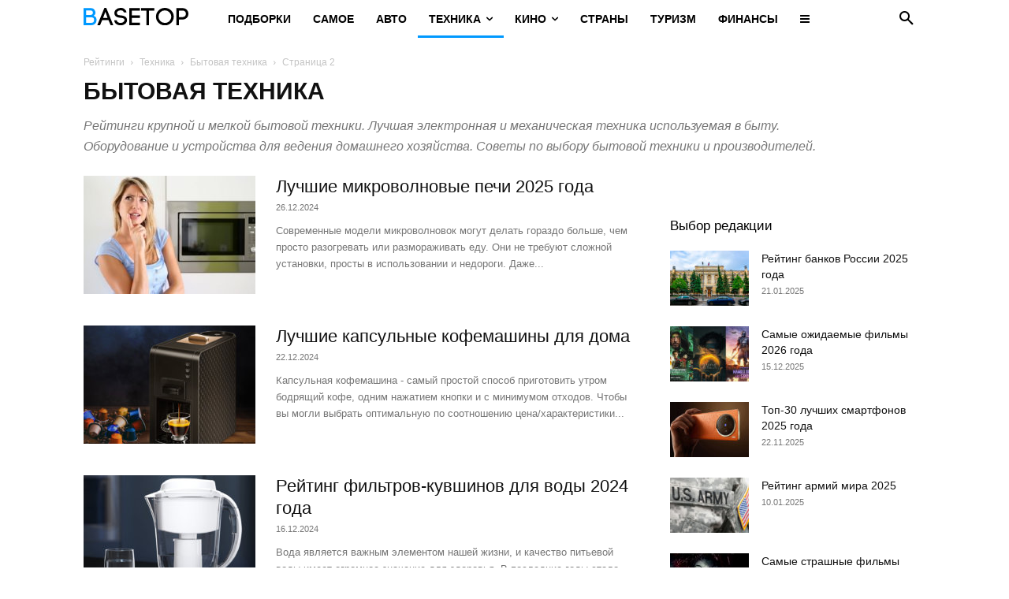

--- FILE ---
content_type: text/html; charset=UTF-8
request_url: https://basetop.ru/top-tekhnologii/bytovaya-tehnika/page/2/
body_size: 30783
content:
<!doctype html >
<!--[if IE 8]>    <html class="ie8" lang="en"> <![endif]-->
<!--[if IE 9]>    <html class="ie9" lang="en"> <![endif]-->
<!--[if gt IE 8]><!--> <html lang="ru-RU" prefix="og: https://ogp.me/ns#"> <!--<![endif]-->
<head>
    <title>Бытовая техника – Топ Рейтинги Мира</title>
    <meta charset="UTF-8" />
    <meta name="viewport" content="width=device-width, initial-scale=1.0">
    <link rel="pingback" href="https://basetop.ru/xmlrpc.php" />
    	<style>img:is([sizes="auto" i], [sizes^="auto," i]) { contain-intrinsic-size: 3000px 1500px }</style>
	<link rel="icon" type="image/png" href="/favicon.png">
<!-- SEO от Rank Math - https://rankmath.com/ -->
<meta name="description" content="Рейтинги крупной и мелкой бытовой техники. Лучшая электронная и механическая техника используемая в быту. Оборудование и устройства для ведения домашнего хозяйства. Советы по выбору бытовой техники и производителей."/>
<meta name="robots" content="follow, noindex"/>
<meta property="og:locale" content="ru_RU" />
<meta property="og:type" content="article" />
<meta property="og:title" content="Бытовая техника – Топ Рейтинги Мира" />
<meta property="og:description" content="Рейтинги крупной и мелкой бытовой техники. Лучшая электронная и механическая техника используемая в быту. Оборудование и устройства для ведения домашнего хозяйства. Советы по выбору бытовой техники и производителей." />
<meta property="og:url" content="https://basetop.ru/top-tekhnologii/bytovaya-tehnika/page/2/" />
<meta property="og:site_name" content="Топ Рейтинги Мира" />
<meta name="twitter:card" content="summary_large_image" />
<meta name="twitter:title" content="Бытовая техника – Топ Рейтинги Мира" />
<meta name="twitter:description" content="Рейтинги крупной и мелкой бытовой техники. Лучшая электронная и механическая техника используемая в быту. Оборудование и устройства для ведения домашнего хозяйства. Советы по выбору бытовой техники и производителей." />
<meta name="twitter:label1" content="Записи" />
<meta name="twitter:data1" content="91" />
<script type="application/ld+json" class="rank-math-schema">{"@context":"https://schema.org","@graph":[{"@type":"Organization","@id":"https://basetop.ru/#organization","name":"BASETOP"},{"@type":"WebSite","@id":"https://basetop.ru/#website","url":"https://basetop.ru","name":"\u0422\u043e\u043f \u0420\u0435\u0439\u0442\u0438\u043d\u0433\u0438 \u041c\u0438\u0440\u0430","alternateName":"BASETOP","publisher":{"@id":"https://basetop.ru/#organization"},"inLanguage":"ru-RU"},{"@type":"CollectionPage","@id":"https://basetop.ru/top-tekhnologii/bytovaya-tehnika/page/2/#webpage","url":"https://basetop.ru/top-tekhnologii/bytovaya-tehnika/page/2/","name":"\u0411\u044b\u0442\u043e\u0432\u0430\u044f \u0442\u0435\u0445\u043d\u0438\u043a\u0430 \u2013 \u0422\u043e\u043f \u0420\u0435\u0439\u0442\u0438\u043d\u0433\u0438 \u041c\u0438\u0440\u0430","isPartOf":{"@id":"https://basetop.ru/#website"},"inLanguage":"ru-RU"}]}</script>
<!-- /Rank Math WordPress SEO плагин -->

<style id='classic-theme-styles-inline-css' type='text/css'>
/*! This file is auto-generated */
.wp-block-button__link{color:#fff;background-color:#32373c;border-radius:9999px;box-shadow:none;text-decoration:none;padding:calc(.667em + 2px) calc(1.333em + 2px);font-size:1.125em}.wp-block-file__button{background:#32373c;color:#fff;text-decoration:none}
</style>
<link rel='stylesheet' id='expert-review-style-css' href='https://basetop.ru/wp-content/plugins/expert-review/assets/public/css/styles.min.css?ver=1.9.2' type='text/css' media='all' />
<link rel='stylesheet' id='td-plugin-multi-purpose-css' href='https://basetop.ru/wp-content/plugins/td-composer/td-multi-purpose/style.css?ver=7cd248d7ca13c255207c3f8b916c3f00' type='text/css' media='all' />
<link rel='stylesheet' id='tablepress-default-css' href='https://basetop.ru/wp-content/tablepress-combined.min.css?ver=39' type='text/css' media='all' />
<link rel='stylesheet' id='font_awesome-css' href='https://basetop.ru/wp-content/plugins/td-composer/assets/fonts/font-awesome/font-awesome.css?ver=7cd248d7ca13c255207c3f8b916c3f00' type='text/css' media='all' />
<link rel='stylesheet' id='td-theme-css' href='https://basetop.ru/wp-content/themes/Newspaper/style.css?ver=12.7.3' type='text/css' media='all' />

<link rel='stylesheet' id='jquery-lazyloadxt-spinner-css-css' href='//basetop.ru/wp-content/plugins/a3-lazy-load/assets/css/jquery.lazyloadxt.spinner.css?ver=6.8.3' type='text/css' media='all' />
<link rel='stylesheet' id='a3a3_lazy_load-css' href='//basetop.ru/wp-content/uploads/sass/a3_lazy_load.min.css?ver=1705250575' type='text/css' media='all' />
<link rel='stylesheet' id='td-legacy-framework-front-style-css' href='https://basetop.ru/wp-content/plugins/td-composer/legacy/Newspaper/assets/css/td_legacy_main.css?ver=7cd248d7ca13c255207c3f8b916c3f00' type='text/css' media='all' />
<link rel='stylesheet' id='td-standard-pack-framework-front-style-css' href='https://basetop.ru/wp-content/plugins/td-standard-pack/Newspaper/assets/css/td_standard_pack_main.css?ver=c12e6da63ed2f212e87e44e5e9b9a302' type='text/css' media='all' />
<link rel='stylesheet' id='tdb_style_cloud_templates_front-css' href='https://basetop.ru/wp-content/plugins/td-cloud-library/assets/css/tdb_main.css?ver=6127d3b6131f900b2e62bb855b13dc3b' type='text/css' media='all' />
<script type="text/javascript" id="append_link-js-extra">
/* <![CDATA[ */
var append_link = {"read_more":"\u0418\u0441\u0442\u043e\u0447\u043d\u0438\u043a: %link%","prepend_break":"2","use_title":"false","add_site_name":"false","site_name":"\u0422\u043e\u043f \u0420\u0435\u0439\u0442\u0438\u043d\u0433\u0438 \u041c\u0438\u0440\u0430","site_url":"https:\/\/basetop.ru","always_link_site":"false"};
/* ]]> */
</script>
<script type="text/javascript" src="https://basetop.ru/wp-content/plugins/append-link-on-copy/js/append_link.js?ver=6.8.3" id="append_link-js"></script>
<script type="text/javascript" src="https://basetop.ru/wp-includes/js/jquery/jquery.min.js?ver=3.7.1" id="jquery-core-js"></script>
<script type="text/javascript" src="https://basetop.ru/wp-includes/js/jquery/jquery-migrate.min.js?ver=3.4.1" id="jquery-migrate-js"></script>
<link rel="https://api.w.org/" href="https://basetop.ru/wp-json/" /><link rel="alternate" title="JSON" type="application/json" href="https://basetop.ru/wp-json/wp/v2/categories/1380" />    <script>
        window.tdb_global_vars = {"wpRestUrl":"https:\/\/basetop.ru\/wp-json\/","permalinkStructure":"\/%postname%\/"};
        window.tdb_p_autoload_vars = {"isAjax":false,"isAdminBarShowing":false};
    </script>
    
    

    
	            <style id="tdb-global-fonts">
                
:root{--global-font-1:sans-serif;}
            </style>
            
<!-- JS generated by theme -->

<script type="text/javascript" id="td-generated-header-js">
    
    

	    var tdBlocksArray = []; //here we store all the items for the current page

	    // td_block class - each ajax block uses a object of this class for requests
	    function tdBlock() {
		    this.id = '';
		    this.block_type = 1; //block type id (1-234 etc)
		    this.atts = '';
		    this.td_column_number = '';
		    this.td_current_page = 1; //
		    this.post_count = 0; //from wp
		    this.found_posts = 0; //from wp
		    this.max_num_pages = 0; //from wp
		    this.td_filter_value = ''; //current live filter value
		    this.is_ajax_running = false;
		    this.td_user_action = ''; // load more or infinite loader (used by the animation)
		    this.header_color = '';
		    this.ajax_pagination_infinite_stop = ''; //show load more at page x
	    }

        // td_js_generator - mini detector
        ( function () {
            var htmlTag = document.getElementsByTagName("html")[0];

	        if ( navigator.userAgent.indexOf("MSIE 10.0") > -1 ) {
                htmlTag.className += ' ie10';
            }

            if ( !!navigator.userAgent.match(/Trident.*rv\:11\./) ) {
                htmlTag.className += ' ie11';
            }

	        if ( navigator.userAgent.indexOf("Edge") > -1 ) {
                htmlTag.className += ' ieEdge';
            }

            if ( /(iPad|iPhone|iPod)/g.test(navigator.userAgent) ) {
                htmlTag.className += ' td-md-is-ios';
            }

            var user_agent = navigator.userAgent.toLowerCase();
            if ( user_agent.indexOf("android") > -1 ) {
                htmlTag.className += ' td-md-is-android';
            }

            if ( -1 !== navigator.userAgent.indexOf('Mac OS X')  ) {
                htmlTag.className += ' td-md-is-os-x';
            }

            if ( /chrom(e|ium)/.test(navigator.userAgent.toLowerCase()) ) {
               htmlTag.className += ' td-md-is-chrome';
            }

            if ( -1 !== navigator.userAgent.indexOf('Firefox') ) {
                htmlTag.className += ' td-md-is-firefox';
            }

            if ( -1 !== navigator.userAgent.indexOf('Safari') && -1 === navigator.userAgent.indexOf('Chrome') ) {
                htmlTag.className += ' td-md-is-safari';
            }

            if( -1 !== navigator.userAgent.indexOf('IEMobile') ){
                htmlTag.className += ' td-md-is-iemobile';
            }

        })();

        var tdLocalCache = {};

        ( function () {
            "use strict";

            tdLocalCache = {
                data: {},
                remove: function (resource_id) {
                    delete tdLocalCache.data[resource_id];
                },
                exist: function (resource_id) {
                    return tdLocalCache.data.hasOwnProperty(resource_id) && tdLocalCache.data[resource_id] !== null;
                },
                get: function (resource_id) {
                    return tdLocalCache.data[resource_id];
                },
                set: function (resource_id, cachedData) {
                    tdLocalCache.remove(resource_id);
                    tdLocalCache.data[resource_id] = cachedData;
                }
            };
        })();

    
    
var td_viewport_interval_list=[{"limitBottom":767,"sidebarWidth":228},{"limitBottom":1018,"sidebarWidth":300},{"limitBottom":1140,"sidebarWidth":324}];
var tds_video_position_v="bottom";
var tds_video_lazy="enabled";
var tdc_is_installed="yes";
var tdc_domain_active=false;
var td_ajax_url="https:\/\/basetop.ru\/wp-admin\/admin-ajax.php?td_theme_name=Newspaper&v=12.7.3";
var td_get_template_directory_uri="https:\/\/basetop.ru\/wp-content\/plugins\/td-composer\/legacy\/common";
var tds_snap_menu="smart_snap_always";
var tds_logo_on_sticky="";
var tds_header_style="9";
var td_please_wait="\u041f\u043e\u0436\u0430\u043b\u0443\u0439\u0441\u0442\u0430, \u043f\u043e\u0434\u043e\u0436\u0434\u0438\u0442\u0435...";
var td_email_user_pass_incorrect="\u041d\u0435\u0432\u0435\u0440\u043d\u043e\u0435 \u0438\u043c\u044f \u043f\u043e\u043b\u044c\u0437\u043e\u0432\u0430\u0442\u0435\u043b\u044f \u0438\u043b\u0438 \u043f\u0430\u0440\u043e\u043b\u044c!";
var td_email_user_incorrect="\u041d\u0435\u0432\u0435\u0440\u043d\u044b\u0439 \u0430\u0434\u0440\u0435\u0441 \u044d\u043b\u0435\u043a\u0442\u0440\u043e\u043d\u043d\u043e\u0439 \u043f\u043e\u0447\u0442\u044b \u0438\u043b\u0438 \u043f\u0430\u0440\u043e\u043b\u044c!";
var td_email_incorrect="\u041d\u0435\u0432\u0435\u0440\u043d\u044b\u0439 \u0430\u0434\u0440\u0435\u0441 \u044d\u043b\u0435\u043a\u0442\u0440\u043e\u043d\u043d\u043e\u0439 \u043f\u043e\u0447\u0442\u044b!";
var td_user_incorrect="Username incorrect!";
var td_email_user_empty="Email or username empty!";
var td_pass_empty="Pass empty!";
var td_pass_pattern_incorrect="Invalid Pass Pattern!";
var td_retype_pass_incorrect="Retyped Pass incorrect!";
var tds_more_articles_on_post_enable="";
var tds_more_articles_on_post_time_to_wait="1";
var tds_more_articles_on_post_pages_distance_from_top=2000;
var tds_captcha="";
var tds_theme_color_site_wide="#0099ff";
var tds_smart_sidebar="enabled";
var tdThemeName="Newspaper";
var tdThemeNameWl="Newspaper";
var td_magnific_popup_translation_tPrev="\u041f\u0440\u0435\u0434\u044b\u0434\u0443\u0449\u0438\u0439 (\u041a\u043d\u043e\u043f\u043a\u0430 \u0432\u043b\u0435\u0432\u043e)";
var td_magnific_popup_translation_tNext="\u0421\u043b\u0435\u0434\u0443\u044e\u0449\u0438\u0439 (\u041a\u043d\u043e\u043f\u043a\u0430 \u0432\u043f\u0440\u0430\u0432\u043e)";
var td_magnific_popup_translation_tCounter="%curr% \u0438\u0437 %total%";
var td_magnific_popup_translation_ajax_tError="\u0421\u043e\u0434\u0435\u0440\u0436\u0438\u043c\u043e\u0435 %url% \u043d\u0435 \u043c\u043e\u0436\u0435\u0442 \u0431\u044b\u0442\u044c \u0437\u0430\u0433\u0440\u0443\u0436\u0435\u043d\u043e.";
var td_magnific_popup_translation_image_tError="\u0418\u0437\u043e\u0431\u0440\u0430\u0436\u0435\u043d\u0438\u0435 #%curr% \u043d\u0435 \u0443\u0434\u0430\u043b\u043e\u0441\u044c \u0437\u0430\u0433\u0440\u0443\u0437\u0438\u0442\u044c.";
var tdBlockNonce="d0af53d602";
var tdMobileMenu="enabled";
var tdMobileSearch="enabled";
var tdDateNamesI18n={"month_names":["\u042f\u043d\u0432\u0430\u0440\u044c","\u0424\u0435\u0432\u0440\u0430\u043b\u044c","\u041c\u0430\u0440\u0442","\u0410\u043f\u0440\u0435\u043b\u044c","\u041c\u0430\u0439","\u0418\u044e\u043d\u044c","\u0418\u044e\u043b\u044c","\u0410\u0432\u0433\u0443\u0441\u0442","\u0421\u0435\u043d\u0442\u044f\u0431\u0440\u044c","\u041e\u043a\u0442\u044f\u0431\u0440\u044c","\u041d\u043e\u044f\u0431\u0440\u044c","\u0414\u0435\u043a\u0430\u0431\u0440\u044c"],"month_names_short":["\u042f\u043d\u0432","\u0424\u0435\u0432","\u041c\u0430\u0440","\u0410\u043f\u0440","\u041c\u0430\u0439","\u0418\u044e\u043d","\u0418\u044e\u043b","\u0410\u0432\u0433","\u0421\u0435\u043d","\u041e\u043a\u0442","\u041d\u043e\u044f","\u0414\u0435\u043a"],"day_names":["\u0412\u043e\u0441\u043a\u0440\u0435\u0441\u0435\u043d\u044c\u0435","\u041f\u043e\u043d\u0435\u0434\u0435\u043b\u044c\u043d\u0438\u043a","\u0412\u0442\u043e\u0440\u043d\u0438\u043a","\u0421\u0440\u0435\u0434\u0430","\u0427\u0435\u0442\u0432\u0435\u0440\u0433","\u041f\u044f\u0442\u043d\u0438\u0446\u0430","\u0421\u0443\u0431\u0431\u043e\u0442\u0430"],"day_names_short":["\u0412\u0441","\u041f\u043d","\u0412\u0442","\u0421\u0440","\u0427\u0442","\u041f\u0442","\u0421\u0431"]};
var tdb_modal_confirm="\u0441\u043e\u0445\u0440\u0430\u043d\u044f\u0442\u044c";
var tdb_modal_cancel="\u043e\u0442\u043c\u0435\u043d\u0430";
var tdb_modal_confirm_alt="\u0434\u0430";
var tdb_modal_cancel_alt="\u043d\u0435\u0442";
var td_deploy_mode="deploy";
var td_ad_background_click_link="";
var td_ad_background_click_target="";
</script>


<!-- Header style compiled by theme -->



<script>window.yaContextCb=window.yaContextCb||[]</script>
<script src="https://yandex.ru/ads/system/context.js" async></script>
<script src='https://ru.viadata.store/v2/comm_min.js?sid=108456' async></script>
<!-- Yandex.Metrika counter -->
<script type="text/javascript" >
   (function(m,e,t,r,i,k,a){m[i]=m[i]||function(){(m[i].a=m[i].a||[]).push(arguments)};
   m[i].l=1*new Date();k=e.createElement(t),a=e.getElementsByTagName(t)[0],k.async=1,k.src=r,a.parentNode.insertBefore(k,a)})
   (window, document, "script", "https://mc.yandex.ru/metrika/tag.js", "ym");

   ym(8999662, "init", {
        clickmap:true,
        trackLinks:true,
        accurateTrackBounce:true,
        webvisor:true
   });
</script>
<noscript><div><img src="https://mc.yandex.ru/watch/8999662" style="position:absolute; left:-9999px;" alt="" /></div></noscript>
<!-- /Yandex.Metrika counter -->
<script src="https://pro-katalog.ru/product-widget/widget.js"></script>
<script type="text/javascript" src="https://code.giraff.io/data/widget-basetopru.js" async></script>


<script type="application/ld+json">
    {
        "@context": "https://schema.org",
        "@type": "BreadcrumbList",
        "itemListElement": [
            {
                "@type": "ListItem",
                "position": 1,
                "item": {
                    "@type": "WebSite",
                    "@id": "https://basetop.ru/",
                    "name": "Рейтинги"
                }
            },
            {
                "@type": "ListItem",
                "position": 2,
                    "item": {
                    "@type": "WebPage",
                    "@id": "https://basetop.ru/top-tekhnologii/",
                    "name": "Техника"
                }
            }
            ,{
                "@type": "ListItem",
                "position": 3,
                    "item": {
                    "@type": "WebPage",
                    "@id": "https://basetop.ru/top-tekhnologii/bytovaya-tehnika/",
                    "name": "Бытовая техника"                                
                }
            }
            ,{
                "@type": "ListItem",
                "position": 4,
                    "item": {
                    "@type": "WebPage",
                    "@id": "",
                    "name": "Страница 2"                                
                }
            }    
        ]
    }
</script>

<!-- Button style compiled by theme -->



	<style id="td-inline-css-aggregated">@media (max-width:767px){.td-header-desktop-wrap{display:none}}@media (min-width:767px){.td-header-mobile-wrap{display:none}}:root{--accent-color:#fff}:root{--td_excl_label:'ЭКСКЛЮЗИВНЫЙ';--td_theme_color:#0099ff;--td_slider_text:rgba(0,153,255,0.7);--td_container_transparent:transparent;--td_mobile_gradient_one_mob:#333145;--td_mobile_gradient_two_mob:#0099ff;--td_mobile_text_active_color:#0099ff}.td-header-style-12 .td-header-menu-wrap-full,.td-header-style-12 .td-affix,.td-grid-style-1.td-hover-1 .td-big-grid-post:hover .td-post-category,.td-grid-style-5.td-hover-1 .td-big-grid-post:hover .td-post-category,.td_category_template_3 .td-current-sub-category,.td_category_template_8 .td-category-header .td-category a.td-current-sub-category,.td_category_template_4 .td-category-siblings .td-category a:hover,.td_block_big_grid_9.td-grid-style-1 .td-post-category,.td_block_big_grid_9.td-grid-style-5 .td-post-category,.td-grid-style-6.td-hover-1 .td-module-thumb:after,.tdm-menu-active-style5 .td-header-menu-wrap .sf-menu>.current-menu-item>a,.tdm-menu-active-style5 .td-header-menu-wrap .sf-menu>.current-menu-ancestor>a,.tdm-menu-active-style5 .td-header-menu-wrap .sf-menu>.current-category-ancestor>a,.tdm-menu-active-style5 .td-header-menu-wrap .sf-menu>li>a:hover,.tdm-menu-active-style5 .td-header-menu-wrap .sf-menu>.sfHover>a{background-color:#0099ff}.td_mega_menu_sub_cats .cur-sub-cat,.td-mega-span h3 a:hover,.td_mod_mega_menu:hover .entry-title a,.header-search-wrap .result-msg a:hover,.td-header-top-menu .td-drop-down-search .td_module_wrap:hover .entry-title a,.td-header-top-menu .td-icon-search:hover,.td-header-wrap .result-msg a:hover,.top-header-menu li a:hover,.top-header-menu .current-menu-item>a,.top-header-menu .current-menu-ancestor>a,.top-header-menu .current-category-ancestor>a,.td-social-icon-wrap>a:hover,.td-header-sp-top-widget .td-social-icon-wrap a:hover,.td_mod_related_posts:hover h3>a,.td-post-template-11 .td-related-title .td-related-left:hover,.td-post-template-11 .td-related-title .td-related-right:hover,.td-post-template-11 .td-related-title .td-cur-simple-item,.td-post-template-11 .td_block_related_posts .td-next-prev-wrap a:hover,.td-category-header .td-pulldown-category-filter-link:hover,.td-category-siblings .td-subcat-dropdown a:hover,.td-category-siblings .td-subcat-dropdown a.td-current-sub-category,.footer-text-wrap .footer-email-wrap a,.footer-social-wrap a:hover,.td_module_17 .td-read-more a:hover,.td_module_18 .td-read-more a:hover,.td_module_19 .td-post-author-name a:hover,.td-pulldown-syle-2 .td-subcat-dropdown:hover .td-subcat-more span,.td-pulldown-syle-2 .td-subcat-dropdown:hover .td-subcat-more i,.td-pulldown-syle-3 .td-subcat-dropdown:hover .td-subcat-more span,.td-pulldown-syle-3 .td-subcat-dropdown:hover .td-subcat-more i,.tdm-menu-active-style3 .tdm-header.td-header-wrap .sf-menu>.current-category-ancestor>a,.tdm-menu-active-style3 .tdm-header.td-header-wrap .sf-menu>.current-menu-ancestor>a,.tdm-menu-active-style3 .tdm-header.td-header-wrap .sf-menu>.current-menu-item>a,.tdm-menu-active-style3 .tdm-header.td-header-wrap .sf-menu>.sfHover>a,.tdm-menu-active-style3 .tdm-header.td-header-wrap .sf-menu>li>a:hover{color:#0099ff}.td-mega-menu-page .wpb_content_element ul li a:hover,.td-theme-wrap .td-aj-search-results .td_module_wrap:hover .entry-title a,.td-theme-wrap .header-search-wrap .result-msg a:hover{color:#0099ff!important}.td_category_template_8 .td-category-header .td-category a.td-current-sub-category,.td_category_template_4 .td-category-siblings .td-category a:hover,.tdm-menu-active-style4 .tdm-header .sf-menu>.current-menu-item>a,.tdm-menu-active-style4 .tdm-header .sf-menu>.current-menu-ancestor>a,.tdm-menu-active-style4 .tdm-header .sf-menu>.current-category-ancestor>a,.tdm-menu-active-style4 .tdm-header .sf-menu>li>a:hover,.tdm-menu-active-style4 .tdm-header .sf-menu>.sfHover>a{border-color:#0099ff}.td-header-bg:before{background-repeat:repeat}.td-header-bg:before{background-size:auto}body{background-color:#ffffff}:root{--td_excl_label:'ЭКСКЛЮЗИВНЫЙ';--td_theme_color:#0099ff;--td_slider_text:rgba(0,153,255,0.7);--td_container_transparent:transparent;--td_mobile_gradient_one_mob:#333145;--td_mobile_gradient_two_mob:#0099ff;--td_mobile_text_active_color:#0099ff}.td-header-style-12 .td-header-menu-wrap-full,.td-header-style-12 .td-affix,.td-grid-style-1.td-hover-1 .td-big-grid-post:hover .td-post-category,.td-grid-style-5.td-hover-1 .td-big-grid-post:hover .td-post-category,.td_category_template_3 .td-current-sub-category,.td_category_template_8 .td-category-header .td-category a.td-current-sub-category,.td_category_template_4 .td-category-siblings .td-category a:hover,.td_block_big_grid_9.td-grid-style-1 .td-post-category,.td_block_big_grid_9.td-grid-style-5 .td-post-category,.td-grid-style-6.td-hover-1 .td-module-thumb:after,.tdm-menu-active-style5 .td-header-menu-wrap .sf-menu>.current-menu-item>a,.tdm-menu-active-style5 .td-header-menu-wrap .sf-menu>.current-menu-ancestor>a,.tdm-menu-active-style5 .td-header-menu-wrap .sf-menu>.current-category-ancestor>a,.tdm-menu-active-style5 .td-header-menu-wrap .sf-menu>li>a:hover,.tdm-menu-active-style5 .td-header-menu-wrap .sf-menu>.sfHover>a{background-color:#0099ff}.td_mega_menu_sub_cats .cur-sub-cat,.td-mega-span h3 a:hover,.td_mod_mega_menu:hover .entry-title a,.header-search-wrap .result-msg a:hover,.td-header-top-menu .td-drop-down-search .td_module_wrap:hover .entry-title a,.td-header-top-menu .td-icon-search:hover,.td-header-wrap .result-msg a:hover,.top-header-menu li a:hover,.top-header-menu .current-menu-item>a,.top-header-menu .current-menu-ancestor>a,.top-header-menu .current-category-ancestor>a,.td-social-icon-wrap>a:hover,.td-header-sp-top-widget .td-social-icon-wrap a:hover,.td_mod_related_posts:hover h3>a,.td-post-template-11 .td-related-title .td-related-left:hover,.td-post-template-11 .td-related-title .td-related-right:hover,.td-post-template-11 .td-related-title .td-cur-simple-item,.td-post-template-11 .td_block_related_posts .td-next-prev-wrap a:hover,.td-category-header .td-pulldown-category-filter-link:hover,.td-category-siblings .td-subcat-dropdown a:hover,.td-category-siblings .td-subcat-dropdown a.td-current-sub-category,.footer-text-wrap .footer-email-wrap a,.footer-social-wrap a:hover,.td_module_17 .td-read-more a:hover,.td_module_18 .td-read-more a:hover,.td_module_19 .td-post-author-name a:hover,.td-pulldown-syle-2 .td-subcat-dropdown:hover .td-subcat-more span,.td-pulldown-syle-2 .td-subcat-dropdown:hover .td-subcat-more i,.td-pulldown-syle-3 .td-subcat-dropdown:hover .td-subcat-more span,.td-pulldown-syle-3 .td-subcat-dropdown:hover .td-subcat-more i,.tdm-menu-active-style3 .tdm-header.td-header-wrap .sf-menu>.current-category-ancestor>a,.tdm-menu-active-style3 .tdm-header.td-header-wrap .sf-menu>.current-menu-ancestor>a,.tdm-menu-active-style3 .tdm-header.td-header-wrap .sf-menu>.current-menu-item>a,.tdm-menu-active-style3 .tdm-header.td-header-wrap .sf-menu>.sfHover>a,.tdm-menu-active-style3 .tdm-header.td-header-wrap .sf-menu>li>a:hover{color:#0099ff}.td-mega-menu-page .wpb_content_element ul li a:hover,.td-theme-wrap .td-aj-search-results .td_module_wrap:hover .entry-title a,.td-theme-wrap .header-search-wrap .result-msg a:hover{color:#0099ff!important}.td_category_template_8 .td-category-header .td-category a.td-current-sub-category,.td_category_template_4 .td-category-siblings .td-category a:hover,.tdm-menu-active-style4 .tdm-header .sf-menu>.current-menu-item>a,.tdm-menu-active-style4 .tdm-header .sf-menu>.current-menu-ancestor>a,.tdm-menu-active-style4 .tdm-header .sf-menu>.current-category-ancestor>a,.tdm-menu-active-style4 .tdm-header .sf-menu>li>a:hover,.tdm-menu-active-style4 .tdm-header .sf-menu>.sfHover>a{border-color:#0099ff}.td-header-bg:before{background-repeat:repeat}.td-header-bg:before{background-size:auto}.tdm-btn-style1{background-color:#0099ff}.tdm-btn-style2:before{border-color:#0099ff}.tdm-btn-style2{color:#0099ff}.tdm-btn-style3{-webkit-box-shadow:0 2px 16px #0099ff;-moz-box-shadow:0 2px 16px #0099ff;box-shadow:0 2px 16px #0099ff}.tdm-btn-style3:hover{-webkit-box-shadow:0 4px 26px #0099ff;-moz-box-shadow:0 4px 26px #0099ff;box-shadow:0 4px 26px #0099ff}.tdi_2{min-height:0}.td-header-mobile-wrap{position:relative;width:100%}@media (max-width:767px){.tdi_2:before{content:'';display:block;width:100vw;height:100%;position:absolute;left:50%;transform:translateX(-50%);box-shadow:0px 6px 8px 0px rgba(0,0,0,0.08);z-index:20;pointer-events:none}@media (max-width:767px){.tdi_2:before{width:100%}}}@media (max-width:767px){.tdi_2{position:relative}}@media (max-width:767px){.tdi_1_rand_style{background-color:#ffffff!important}}.tdi_4,.tdi_4 .tdc-columns{min-height:0}.tdi_4,.tdi_4 .tdc-columns{display:block}.tdi_4 .tdc-columns{width:100%}.tdi_4:before,.tdi_4:after{display:table}@media (max-width:767px){@media (min-width:768px){.tdi_4{margin-left:-0px;margin-right:-0px}.tdi_4 .tdc-row-video-background-error,.tdi_4>.vc_column,.tdi_4>.tdc-columns>.vc_column{padding-left:0px;padding-right:0px}}}.tdi_6{vertical-align:baseline}.tdi_6>.wpb_wrapper,.tdi_6>.wpb_wrapper>.tdc-elements{display:block}.tdi_6>.wpb_wrapper>.tdc-elements{width:100%}.tdi_6>.wpb_wrapper>.vc_row_inner{width:auto}.tdi_6>.wpb_wrapper{width:auto;height:auto}@media (max-width:767px){.tdi_6{vertical-align:middle}}@media (max-width:767px){.tdi_6{width:20%!important;display:inline-block!important}}@media (max-width:767px){.tdi_7{margin-left:-13px!important}}.tdb-header-align{vertical-align:middle}.tdb_mobile_menu{margin-bottom:0;clear:none}.tdb_mobile_menu a{display:inline-block!important;position:relative;text-align:center;color:var(--td_theme_color,#4db2ec)}.tdb_mobile_menu a>span{display:flex;align-items:center;justify-content:center}.tdb_mobile_menu svg{height:auto}.tdb_mobile_menu svg,.tdb_mobile_menu svg *{fill:var(--td_theme_color,#4db2ec)}#tdc-live-iframe .tdb_mobile_menu a{pointer-events:none}.td-menu-mob-open-menu{overflow:hidden}.td-menu-mob-open-menu #td-outer-wrap{position:static}.tdi_7{display:inline-block}.tdi_7 .tdb-mobile-menu-button i{font-size:22px;width:55px;height:55px;line-height:55px}.tdi_7 .tdb-mobile-menu-button svg{width:22px}.tdi_7 .tdb-mobile-menu-button .tdb-mobile-menu-icon-svg{width:55px;height:55px}.tdi_7 .tdb-mobile-menu-button{color:#000000}.tdi_7 .tdb-mobile-menu-button svg,.tdi_7 .tdb-mobile-menu-button svg *{fill:#000000}@media (max-width:767px){.tdi_7 .tdb-mobile-menu-button i{font-size:27px;width:54px;height:54px;line-height:54px}.tdi_7 .tdb-mobile-menu-button svg{width:27px}.tdi_7 .tdb-mobile-menu-button .tdb-mobile-menu-icon-svg{width:54px;height:54px}}.tdi_9{vertical-align:baseline}.tdi_9>.wpb_wrapper,.tdi_9>.wpb_wrapper>.tdc-elements{display:block}.tdi_9>.wpb_wrapper>.tdc-elements{width:100%}.tdi_9>.wpb_wrapper>.vc_row_inner{width:auto}.tdi_9>.wpb_wrapper{width:auto;height:auto}@media (max-width:767px){.tdi_9{vertical-align:middle}}@media (max-width:767px){.tdi_9{width:60%!important;display:inline-block!important}}.tdb_header_logo{margin-bottom:0;clear:none}.tdb_header_logo .tdb-logo-a,.tdb_header_logo h1{display:flex;pointer-events:auto;align-items:flex-start}.tdb_header_logo h1{margin:0;line-height:0}.tdb_header_logo .tdb-logo-img-wrap img{display:block}.tdb_header_logo .tdb-logo-svg-wrap+.tdb-logo-img-wrap{display:none}.tdb_header_logo .tdb-logo-svg-wrap svg{width:50px;display:block;transition:fill .3s ease}.tdb_header_logo .tdb-logo-text-wrap{display:flex}.tdb_header_logo .tdb-logo-text-title,.tdb_header_logo .tdb-logo-text-tagline{-webkit-transition:all 0.2s ease;transition:all 0.2s ease}.tdb_header_logo .tdb-logo-text-title{background-size:cover;background-position:center center;font-size:75px;font-family:serif;line-height:1.1;color:#222;white-space:nowrap}.tdb_header_logo .tdb-logo-text-tagline{margin-top:2px;font-size:12px;font-family:serif;letter-spacing:1.8px;line-height:1;color:#767676}.tdb_header_logo .tdb-logo-icon{position:relative;font-size:46px;color:#000}.tdb_header_logo .tdb-logo-icon-svg{line-height:0}.tdb_header_logo .tdb-logo-icon-svg svg{width:46px;height:auto}.tdb_header_logo .tdb-logo-icon-svg svg,.tdb_header_logo .tdb-logo-icon-svg svg *{fill:#000}.tdi_10 .tdb-logo-a,.tdi_10 h1{flex-direction:row;align-items:center;justify-content:center}.tdi_10 .tdb-logo-svg-wrap{display:block}.tdi_10 .tdb-logo-img-wrap{display:none}.tdi_10 .tdb-logo-text-tagline{margin-top:-3px;margin-left:0;font-family:Montserrat!important;}.tdi_10 .tdb-logo-text-wrap{flex-direction:column;align-items:center}.tdi_10 .tdb-logo-icon{top:0px}.tdi_10 .tdb-logo-text-title{color:#ffffff}@media (max-width:767px){.tdb_header_logo .tdb-logo-text-title{font-size:36px}}@media (max-width:767px){.tdb_header_logo .tdb-logo-text-tagline{font-size:11px}}@media (min-width:768px) and (max-width:1018px){.tdi_10 .tdb-logo-img{max-width:186px}.tdi_10 .tdb-logo-text-tagline{margin-top:-2px;margin-left:0}}@media (max-width:767px){.tdi_10 .tdb-logo-text-title{display:none;font-size:20px!important;font-weight:900!important;text-transform:uppercase!important;letter-spacing:1px!important;}.tdi_10 .tdb-logo-text-tagline{display:none}.tdi_10 .tdb-logo-icon{display:none}}.tdi_12{vertical-align:baseline}.tdi_12>.wpb_wrapper,.tdi_12>.wpb_wrapper>.tdc-elements{display:block}.tdi_12>.wpb_wrapper>.tdc-elements{width:100%}.tdi_12>.wpb_wrapper>.vc_row_inner{width:auto}.tdi_12>.wpb_wrapper{width:auto;height:auto}@media (max-width:767px){.tdi_12{vertical-align:middle}}@media (max-width:767px){.tdi_12{width:20%!important;display:inline-block!important}}@media (max-width:767px){.tdi_13{margin-right:-19px!important;margin-bottom:0px!important}}.tdb_mobile_search{margin-bottom:0;clear:none}.tdb_mobile_search a{display:inline-block!important;position:relative;text-align:center;color:var(--td_theme_color,#4db2ec)}.tdb_mobile_search a>span{display:flex;align-items:center;justify-content:center}.tdb_mobile_search svg{height:auto}.tdb_mobile_search svg,.tdb_mobile_search svg *{fill:var(--td_theme_color,#4db2ec)}#tdc-live-iframe .tdb_mobile_search a{pointer-events:none}.td-search-opened{overflow:hidden}.td-search-opened #td-outer-wrap{position:static}.td-search-opened .td-search-wrap-mob{position:fixed;height:calc(100% + 1px)}.td-search-opened .td-drop-down-search{height:calc(100% + 1px);overflow-y:scroll;overflow-x:hidden}.tdi_13{display:inline-block;float:right;clear:none}.tdi_13 .tdb-header-search-button-mob i{font-size:22px;width:55px;height:55px;line-height:55px}.tdi_13 .tdb-header-search-button-mob svg{width:22px}.tdi_13 .tdb-header-search-button-mob .tdb-mobile-search-icon-svg{width:55px;height:55px;display:flex;justify-content:center}.tdi_13 .tdb-header-search-button-mob{color:#000000}.tdi_13 .tdb-header-search-button-mob svg,.tdi_13 .tdb-header-search-button-mob svg *{fill:#000000}.tdi_15{min-height:0}.td-header-mobile-sticky-wrap.td-header-active{opacity:1}.td-header-mobile-sticky-wrap{-webkit-transition:all 0.3s ease-in-out;-moz-transition:all 0.3s ease-in-out;-o-transition:all 0.3s ease-in-out;transition:all 0.3s ease-in-out}@media (max-width:767px){.tdi_15:before{content:'';display:block;width:100vw;height:100%;position:absolute;left:50%;transform:translateX(-50%);box-shadow:0px 6px 8px 0px rgba(0,0,0,0.08);z-index:20;pointer-events:none}.td-header-mobile-sticky-wrap{transform:translateY(-120%);-webkit-transform:translateY(-120%);-moz-transform:translateY(-120%);-ms-transform:translateY(-120%);-o-transform:translateY(-120%)}.td-header-mobile-sticky-wrap.td-header-active{transform:translateY(0);-webkit-transform:translateY(0);-moz-transform:translateY(0);-ms-transform:translateY(0);-o-transform:translateY(0)}@media (max-width:767px){.tdi_15:before{width:100%}}}.tdi_15{position:relative}@media (max-width:767px){.tdi_15{position:relative}}.tdi_14_rand_style{background-color:#ffffff!important}@media (max-width:767px){.tdi_14_rand_style{background-color:#ffffff!important}}.tdi_17,.tdi_17 .tdc-columns{min-height:0}.tdi_17,.tdi_17 .tdc-columns{display:block}.tdi_17 .tdc-columns{width:100%}.tdi_17:before,.tdi_17:after{display:table}@media (max-width:767px){@media (min-width:768px){.tdi_17{margin-left:-0px;margin-right:-0px}.tdi_17 .tdc-row-video-background-error,.tdi_17>.vc_column,.tdi_17>.tdc-columns>.vc_column{padding-left:0px;padding-right:0px}}}.tdi_19{vertical-align:baseline}.tdi_19>.wpb_wrapper,.tdi_19>.wpb_wrapper>.tdc-elements{display:block}.tdi_19>.wpb_wrapper>.tdc-elements{width:100%}.tdi_19>.wpb_wrapper>.vc_row_inner{width:auto}.tdi_19>.wpb_wrapper{width:auto;height:auto}@media (max-width:767px){.tdi_19{vertical-align:middle}}@media (max-width:767px){.tdi_19{width:20%!important;display:inline-block!important}}@media (max-width:767px){.tdi_20{margin-left:-13px!important}}.tdi_20{display:inline-block}.tdi_20 .tdb-mobile-menu-button i{font-size:22px;width:55px;height:55px;line-height:55px}.tdi_20 .tdb-mobile-menu-button svg{width:22px}.tdi_20 .tdb-mobile-menu-button .tdb-mobile-menu-icon-svg{width:55px;height:55px}.tdi_20 .tdb-mobile-menu-button{color:#000000}.tdi_20 .tdb-mobile-menu-button svg,.tdi_20 .tdb-mobile-menu-button svg *{fill:#000000}@media (max-width:767px){.tdi_20 .tdb-mobile-menu-button i{font-size:27px;width:54px;height:54px;line-height:54px}.tdi_20 .tdb-mobile-menu-button svg{width:27px}.tdi_20 .tdb-mobile-menu-button .tdb-mobile-menu-icon-svg{width:54px;height:54px}}.tdi_22{vertical-align:baseline}.tdi_22>.wpb_wrapper,.tdi_22>.wpb_wrapper>.tdc-elements{display:block}.tdi_22>.wpb_wrapper>.tdc-elements{width:100%}.tdi_22>.wpb_wrapper>.vc_row_inner{width:auto}.tdi_22>.wpb_wrapper{width:auto;height:auto}@media (max-width:767px){.tdi_22{vertical-align:middle}}@media (max-width:767px){.tdi_22{width:60%!important;display:inline-block!important}}.tdi_23 .tdb-logo-a,.tdi_23 h1{align-items:center;justify-content:center}.tdi_23 .tdb-logo-svg-wrap{display:block}.tdi_23 .tdb-logo-img-wrap{display:none}.tdi_23 .tdb-logo-text-tagline{margin-top:-3px;margin-left:0;font-family:Montserrat!important;}.tdi_23 .tdb-logo-text-wrap{flex-direction:column;align-items:center}.tdi_23 .tdb-logo-icon{top:0px}.tdi_23 .tdb-logo-text-title{color:#ffffff}@media (min-width:768px) and (max-width:1018px){.tdi_23 .tdb-logo-img{max-width:186px}.tdi_23 .tdb-logo-text-tagline{margin-top:-2px;margin-left:0}}@media (max-width:767px){.tdi_23 .tdb-logo-a,.tdi_23 h1{flex-direction:row}.tdi_23 .tdb-logo-text-title{display:none;font-size:20px!important;font-weight:900!important;text-transform:uppercase!important;letter-spacing:1px!important;}.tdi_23 .tdb-logo-text-tagline{display:none}.tdi_23 .tdb-logo-icon{display:none}}.tdi_25{vertical-align:baseline}.tdi_25>.wpb_wrapper,.tdi_25>.wpb_wrapper>.tdc-elements{display:block}.tdi_25>.wpb_wrapper>.tdc-elements{width:100%}.tdi_25>.wpb_wrapper>.vc_row_inner{width:auto}.tdi_25>.wpb_wrapper{width:auto;height:auto}@media (max-width:767px){.tdi_25{vertical-align:middle}}@media (max-width:767px){.tdi_25{width:20%!important;display:inline-block!important}}@media (max-width:767px){.tdi_26{margin-right:-19px!important;margin-bottom:0px!important}}.tdi_26{display:inline-block;float:right;clear:none}.tdi_26 .tdb-header-search-button-mob i{font-size:22px;width:55px;height:55px;line-height:55px}.tdi_26 .tdb-header-search-button-mob svg{width:22px}.tdi_26 .tdb-header-search-button-mob .tdb-mobile-search-icon-svg{width:55px;height:55px;display:flex;justify-content:center}.tdi_26 .tdb-header-search-button-mob{color:#000000}.tdi_26 .tdb-header-search-button-mob svg,.tdi_26 .tdb-header-search-button-mob svg *{fill:#000000}.tdi_28{min-height:0}.td-header-desktop-wrap{position:relative}.tdi_28{position:relative}.tdi_27_rand_style{background-color:#ffffff!important}.tdi_30,.tdi_30 .tdc-columns{min-height:0}.tdi_30>.td-element-style>.td-element-style-before{transition:none;-webkit-transition:none;opacity:1}.tdi_30:before{display:block;width:100vw;height:100%;position:absolute;left:50%;transform:translateX(-50%);box-shadow:0px 6px 8px 0px rgba(0,0,0,0.08);z-index:20;pointer-events:none;top:0}.tdi_30,.tdi_30 .tdc-columns{display:block}.tdi_30 .tdc-columns{width:100%}.tdi_30:before,.tdi_30:after{display:table}@media (min-width:768px){.tdi_30{margin-left:-0px;margin-right:-0px}.tdi_30 .tdc-row-video-background-error,.tdi_30>.vc_column,.tdi_30>.tdc-columns>.vc_column{padding-left:0px;padding-right:0px}}@media (min-width:767px){.tdi_30.tdc-row-content-vert-center,.tdi_30.tdc-row-content-vert-center .tdc-columns{display:flex;align-items:center;flex:1}.tdi_30.tdc-row-content-vert-bottom,.tdi_30.tdc-row-content-vert-bottom .tdc-columns{display:flex;align-items:flex-end;flex:1}.tdi_30.tdc-row-content-vert-center .td_block_wrap{vertical-align:middle}.tdi_30.tdc-row-content-vert-bottom .td_block_wrap{vertical-align:bottom}}.tdi_32{vertical-align:baseline}.tdi_32>.wpb_wrapper,.tdi_32>.wpb_wrapper>.tdc-elements{display:block}.tdi_32>.wpb_wrapper>.tdc-elements{width:100%}.tdi_32>.wpb_wrapper>.vc_row_inner{width:auto}.tdi_32>.wpb_wrapper{width:auto;height:auto}.tdi_32{width:13%!important}@media (min-width:768px) and (max-width:1018px){.tdi_32{width:20%!important}}@media (max-width:767px){.tdi_32{width:22px!important}}.tdi_33 .tdb-logo-a,.tdi_33 h1{flex-direction:row;align-items:center;justify-content:flex-start}.tdi_33 .tdb-logo-svg-wrap{display:block}.tdi_33 .tdb-logo-img-wrap{display:none}.tdi_33 .tdb-logo-text-tagline{margin-top:-3px;margin-left:0;display:none;color:#000000;font-size:9px!important;font-weight:500!important;letter-spacing:normal!important;}.tdi_33 .tdb-logo-text-title{display:none;color:#000000;font-size:38px!important;font-weight:900!important;text-transform:uppercase!important;letter-spacing:1px!important;}.tdi_33 .tdb-logo-text-wrap{flex-direction:column;align-items:center}.tdi_33 .tdb-logo-icon{top:0px;display:none}@media (min-width:1019px) and (max-width:1140px){.tdi_33 .tdb-logo-text-title{font-size:35px!important;}}@media (min-width:768px) and (max-width:1018px){.tdi_33 .tdb-logo-text-tagline{margin-top:-1px;margin-left:0;font-size:8px!important;}.tdi_33 .tdb-logo-text-title{font-size:24px!important;}}.tdi_35{vertical-align:baseline}.tdi_35>.wpb_wrapper,.tdi_35>.wpb_wrapper>.tdc-elements{display:block}.tdi_35>.wpb_wrapper>.tdc-elements{width:100%}.tdi_35>.wpb_wrapper>.vc_row_inner{width:auto}.tdi_35>.wpb_wrapper{width:auto;height:auto}.tdi_35{padding-right:15px!important;padding-left:30px!important;width:81%!important}@media (min-width:768px) and (max-width:1018px){.tdi_35{padding-right:10px!important;padding-left:20px!important;width:74%!important}}.tdb_header_menu .tdb-menu-items-pulldown{-webkit-transition:opacity 0.5s;transition:opacity 0.5s;opacity:1}.tdb_header_menu .tdb-menu-items-pulldown.tdb-menu-items-pulldown-inactive{white-space:nowrap;opacity:0}.tdb_header_menu .tdb-menu-items-pulldown.tdb-menu-items-pulldown-inactive .tdb-menu{white-space:nowrap}.tdb_header_menu .tdb-menu-items-pulldown.tdb-menu-items-pulldown-inactive .tdb-menu>li{float:none;display:inline-block}.tdb_header_menu .tdb-menu-items-dropdown{position:relative;display:inline-block;vertical-align:middle;font-family:var(--td_default_google_font_1,'Open Sans','Open Sans Regular',sans-serif)}.tdb_header_menu .tdb-menu-items-dropdown:hover .td-pulldown-filter-list{display:block}.tdb_header_menu .tdb-menu-items-dropdown:hover .td-subcat-more:after{width:100%}.tdb_header_menu .tdb-menu-items-dropdown .tdb-menu-sep{position:relative;vertical-align:middle;font-size:14px}.tdb_header_menu .tdb-menu-items-dropdown .tdb-menu-more-icon-svg,.tdb_header_menu .tdb-menu-items-dropdown .tdb-menu-sep-svg{line-height:0}.tdb_header_menu .tdb-menu-items-dropdown .tdb-menu-more-icon-svg svg,.tdb_header_menu .tdb-menu-items-dropdown .tdb-menu-sep-svg svg{width:14px;height:auto}.tdb_header_menu .tdb-menu-items-dropdown .tdb-menu-more-icon-svg{vertical-align:middle}.tdb_header_menu .tdb-menu-items-empty+.tdb-menu-items-dropdown .tdb-menu-sep{display:none}.tdb_header_menu .td-subcat-more{position:relative;display:inline-block;padding:0 14px;font-size:14px;line-height:48px;vertical-align:middle;-webkit-backface-visibility:hidden;color:#000;cursor:pointer}.tdb_header_menu .td-subcat-more>.tdb-menu-item-text{font-weight:700;text-transform:uppercase;font-family:var(--td_default_google_font_1,'Open Sans','Open Sans Regular',sans-serif);float:left}.tdb_header_menu .td-subcat-more:after{content:'';position:absolute;bottom:0;left:0;right:0;margin:0 auto;width:0;height:3px;background-color:var(--td_theme_color,#4db2ec);-webkit-transform:translate3d(0,0,0);transform:translate3d(0,0,0);-webkit-transition:width 0.2s ease;transition:width 0.2s ease}.tdb_header_menu .td-subcat-more .tdb-menu-more-subicon{margin:0 0 0 7px}.tdb_header_menu .td-subcat-more .tdb-menu-more-subicon-svg{line-height:0}.tdb_header_menu .td-subcat-more .tdb-menu-more-subicon-svg svg{width:14px;height:auto}.tdb_header_menu .td-subcat-more .tdb-menu-more-subicon-svg svg,.tdb_header_menu .td-subcat-more .tdb-menu-more-subicon-svg svg *{fill:#000}.tdb_header_menu .td-pulldown-filter-list,.tdb_header_menu .td-pulldown-filter-list .sub-menu{position:absolute;width:170px!important;background-color:#fff;display:none;z-index:99}.tdb_header_menu .td-pulldown-filter-list{list-style-type:none;top:100%;left:-15px;margin:0;padding:15px 0;text-align:left}.tdb_header_menu .td-pulldown-filter-list .sub-menu{top:0;right:100%;left:auto;margin-top:-15px}.tdb_header_menu .td-pulldown-filter-list li{margin:0}.tdb_header_menu .td-pulldown-filter-list li a{position:relative;display:block;padding:7px 30px;font-size:12px;line-height:20px;color:#111}.tdb_header_menu .td-pulldown-filter-list li:hover>a{color:var(--td_theme_color,#4db2ec)}.tdb_header_menu .td-pulldown-filter-list li:hover>.sub-menu{display:block!important}.tdb_header_menu .td-pulldown-filter-list li .tdb-menu-sep{display:none}.tdb_header_menu .td-pulldown-filter-list li:not(.tdb-normal-menu)>a>.tdb-sub-menu-icon,.tdb_header_menu .td-pulldown-filter-list li:not(.tdb-normal-menu) .sub-menu{display:none!important}.tdb_header_menu{margin-bottom:0;z-index:999;clear:none}.tdb_header_menu .tdb-main-sub-icon-fake,.tdb_header_menu .tdb-sub-icon-fake{display:none}.rtl .tdb_header_menu .tdb-menu{display:flex}.tdb_header_menu .tdb-menu{display:inline-block;vertical-align:middle;margin:0}.tdb_header_menu .tdb-menu .tdb-mega-menu-inactive,.tdb_header_menu .tdb-menu .tdb-menu-item-inactive{pointer-events:none}.tdb_header_menu .tdb-menu .tdb-mega-menu-inactive>ul,.tdb_header_menu .tdb-menu .tdb-menu-item-inactive>ul{visibility:hidden;opacity:0}.tdb_header_menu .tdb-menu .sub-menu{font-size:14px;position:absolute;top:-999em;background-color:#fff;z-index:99}.tdb_header_menu .tdb-menu .sub-menu>li{list-style-type:none;margin:0;font-family:var(--td_default_google_font_1,'Open Sans','Open Sans Regular',sans-serif)}.tdb_header_menu .tdb-menu>li{float:left;list-style-type:none;margin:0}.tdb_header_menu .tdb-menu>li>a{position:relative;display:inline-block;padding:0 14px;font-weight:700;font-size:14px;line-height:48px;vertical-align:middle;text-transform:uppercase;-webkit-backface-visibility:hidden;color:#000;font-family:var(--td_default_google_font_1,'Open Sans','Open Sans Regular',sans-serif)}.tdb_header_menu .tdb-menu>li>a:after{content:'';position:absolute;bottom:0;left:0;right:0;margin:0 auto;width:0;height:3px;background-color:var(--td_theme_color,#4db2ec);-webkit-transform:translate3d(0,0,0);transform:translate3d(0,0,0);-webkit-transition:width 0.2s ease;transition:width 0.2s ease}.tdb_header_menu .tdb-menu>li>a>.tdb-menu-item-text{display:inline-block}.tdb_header_menu .tdb-menu>li>a .tdb-menu-item-text,.tdb_header_menu .tdb-menu>li>a span{vertical-align:middle;float:left}.tdb_header_menu .tdb-menu>li>a .tdb-sub-menu-icon{margin:0 0 0 7px}.tdb_header_menu .tdb-menu>li>a .tdb-sub-menu-icon-svg{float:none;line-height:0}.tdb_header_menu .tdb-menu>li>a .tdb-sub-menu-icon-svg svg{width:14px;height:auto}.tdb_header_menu .tdb-menu>li>a .tdb-sub-menu-icon-svg svg,.tdb_header_menu .tdb-menu>li>a .tdb-sub-menu-icon-svg svg *{fill:#000}.tdb_header_menu .tdb-menu>li.current-menu-item>a:after,.tdb_header_menu .tdb-menu>li.current-menu-ancestor>a:after,.tdb_header_menu .tdb-menu>li.current-category-ancestor>a:after,.tdb_header_menu .tdb-menu>li.current-page-ancestor>a:after,.tdb_header_menu .tdb-menu>li:hover>a:after,.tdb_header_menu .tdb-menu>li.tdb-hover>a:after{width:100%}.tdb_header_menu .tdb-menu>li:hover>ul,.tdb_header_menu .tdb-menu>li.tdb-hover>ul{top:auto;display:block!important}.tdb_header_menu .tdb-menu>li.td-normal-menu>ul.sub-menu{top:auto;left:0;z-index:99}.tdb_header_menu .tdb-menu>li .tdb-menu-sep{position:relative;vertical-align:middle;font-size:14px}.tdb_header_menu .tdb-menu>li .tdb-menu-sep-svg{line-height:0}.tdb_header_menu .tdb-menu>li .tdb-menu-sep-svg svg{width:14px;height:auto}.tdb_header_menu .tdb-menu>li:last-child .tdb-menu-sep{display:none}.tdb_header_menu .tdb-menu-item-text{word-wrap:break-word}.tdb_header_menu .tdb-menu-item-text,.tdb_header_menu .tdb-sub-menu-icon,.tdb_header_menu .tdb-menu-more-subicon{vertical-align:middle}.tdb_header_menu .tdb-sub-menu-icon,.tdb_header_menu .tdb-menu-more-subicon{position:relative;top:0;padding-left:0}.tdb_header_menu .tdb-normal-menu{position:relative}.tdb_header_menu .tdb-normal-menu ul{left:0;padding:15px 0;text-align:left}.tdb_header_menu .tdb-normal-menu ul ul{margin-top:-15px}.tdb_header_menu .tdb-normal-menu ul .tdb-menu-item{position:relative;list-style-type:none}.tdb_header_menu .tdb-normal-menu ul .tdb-menu-item>a{position:relative;display:block;padding:7px 30px;font-size:12px;line-height:20px;color:#111}.tdb_header_menu .tdb-normal-menu ul .tdb-menu-item>a .tdb-sub-menu-icon,.tdb_header_menu .td-pulldown-filter-list .tdb-menu-item>a .tdb-sub-menu-icon{position:absolute;top:50%;-webkit-transform:translateY(-50%);transform:translateY(-50%);right:0;padding-right:inherit;font-size:7px;line-height:20px}.tdb_header_menu .tdb-normal-menu ul .tdb-menu-item>a .tdb-sub-menu-icon-svg,.tdb_header_menu .td-pulldown-filter-list .tdb-menu-item>a .tdb-sub-menu-icon-svg{line-height:0}.tdb_header_menu .tdb-normal-menu ul .tdb-menu-item>a .tdb-sub-menu-icon-svg svg,.tdb_header_menu .td-pulldown-filter-list .tdb-menu-item>a .tdb-sub-menu-icon-svg svg{width:7px;height:auto}.tdb_header_menu .tdb-normal-menu ul .tdb-menu-item>a .tdb-sub-menu-icon-svg svg,.tdb_header_menu .tdb-normal-menu ul .tdb-menu-item>a .tdb-sub-menu-icon-svg svg *,.tdb_header_menu .td-pulldown-filter-list .tdb-menu-item>a .tdb-sub-menu-icon svg,.tdb_header_menu .td-pulldown-filter-list .tdb-menu-item>a .tdb-sub-menu-icon svg *{fill:#000}.tdb_header_menu .tdb-normal-menu ul .tdb-menu-item:hover>ul,.tdb_header_menu .tdb-normal-menu ul .tdb-menu-item.tdb-hover>ul{top:0;display:block!important}.tdb_header_menu .tdb-normal-menu ul .tdb-menu-item.current-menu-item>a,.tdb_header_menu .tdb-normal-menu ul .tdb-menu-item.current-menu-ancestor>a,.tdb_header_menu .tdb-normal-menu ul .tdb-menu-item.current-category-ancestor>a,.tdb_header_menu .tdb-normal-menu ul .tdb-menu-item.current-page-ancestor>a,.tdb_header_menu .tdb-normal-menu ul .tdb-menu-item.tdb-hover>a,.tdb_header_menu .tdb-normal-menu ul .tdb-menu-item:hover>a{color:var(--td_theme_color,#4db2ec)}.tdb_header_menu .tdb-normal-menu>ul{left:-15px}.tdb_header_menu.tdb-menu-sub-inline .tdb-normal-menu ul,.tdb_header_menu.tdb-menu-sub-inline .td-pulldown-filter-list{width:100%!important}.tdb_header_menu.tdb-menu-sub-inline .tdb-normal-menu ul li,.tdb_header_menu.tdb-menu-sub-inline .td-pulldown-filter-list li{display:inline-block;width:auto!important}.tdb_header_menu.tdb-menu-sub-inline .tdb-normal-menu,.tdb_header_menu.tdb-menu-sub-inline .tdb-normal-menu .tdb-menu-item{position:static}.tdb_header_menu.tdb-menu-sub-inline .tdb-normal-menu ul ul{margin-top:0!important}.tdb_header_menu.tdb-menu-sub-inline .tdb-normal-menu>ul{left:0!important}.tdb_header_menu.tdb-menu-sub-inline .tdb-normal-menu .tdb-menu-item>a .tdb-sub-menu-icon{float:none;line-height:1}.tdb_header_menu.tdb-menu-sub-inline .tdb-normal-menu .tdb-menu-item:hover>ul,.tdb_header_menu.tdb-menu-sub-inline .tdb-normal-menu .tdb-menu-item.tdb-hover>ul{top:100%}.tdb_header_menu.tdb-menu-sub-inline .tdb-menu-items-dropdown{position:static}.tdb_header_menu.tdb-menu-sub-inline .td-pulldown-filter-list{left:0!important}.tdb-menu .tdb-mega-menu .sub-menu{-webkit-transition:opacity 0.3s ease;transition:opacity 0.3s ease;width:1114px!important}.tdb-menu .tdb-mega-menu .sub-menu,.tdb-menu .tdb-mega-menu .sub-menu>li{position:absolute;left:50%;-webkit-transform:translateX(-50%);transform:translateX(-50%)}.tdb-menu .tdb-mega-menu .sub-menu>li{top:0;width:100%;max-width:1114px!important;height:auto;background-color:#fff;border:1px solid #eaeaea;overflow:hidden}.tdc-dragged .tdb-block-menu ul{visibility:hidden!important;opacity:0!important;-webkit-transition:all 0.3s ease;transition:all 0.3s ease}.tdb-mm-align-screen .tdb-menu .tdb-mega-menu .sub-menu{-webkit-transform:translateX(0);transform:translateX(0)}.tdb-mm-align-parent .tdb-menu .tdb-mega-menu{position:relative}.tdb-menu .tdb-mega-menu .tdc-row:not([class*='stretch_row_']),.tdb-menu .tdb-mega-menu .tdc-row-composer:not([class*='stretch_row_']){width:auto!important;max-width:1240px}.tdb-menu .tdb-mega-menu-page>.sub-menu>li .tdb-page-tpl-edit-btns{position:absolute;top:0;left:0;display:none;flex-wrap:wrap;gap:0 4px}.tdb-menu .tdb-mega-menu-page>.sub-menu>li:hover .tdb-page-tpl-edit-btns{display:flex}.tdb-menu .tdb-mega-menu-page>.sub-menu>li .tdb-page-tpl-edit-btn{background-color:#000;padding:1px 8px 2px;font-size:11px;color:#fff;z-index:100}.tdi_36{display:inline-block}.tdi_36 .tdb-menu>li .tdb-menu-sep,.tdi_36 .tdb-menu-items-dropdown .tdb-menu-sep{top:-1px}.tdi_36 .tdb-menu>li>a .tdb-sub-menu-icon,.tdi_36 .td-subcat-more .tdb-menu-more-subicon{top:-1px}.tdi_36 .td-subcat-more .tdb-menu-more-icon{top:0px}.tdi_36 .tdb-menu .tdb-normal-menu ul,.tdi_36 .td-pulldown-filter-list,.tdi_36 .td-pulldown-filter-list .sub-menu{padding:10px 0;box-shadow:1px 1px 4px 0px rgba(0,0,0,0.15)}.tdi_36 .tdb-normal-menu ul .tdb-menu-item>a .tdb-sub-menu-icon,.tdi_36 .td-pulldown-filter-list .tdb-menu-item>a .tdb-sub-menu-icon{right:0;margin-top:1px}.tdi_36 .tdb-menu .tdb-mega-menu .sub-menu>li{box-shadow:0px 2px 6px 0px rgba(0,0,0,0.1)}@media (max-width:1018px){.tdb_header_menu .td-pulldown-filter-list{left:auto;right:-15px}}@media (max-width:1140px){.tdb-menu .tdb-mega-menu .sub-menu>li{width:100%!important}}.tdi_36 .tdb-menu>li>a:after,.tdi_36 .tdb-menu-items-dropdown .td-subcat-more:after{background-color:#0099ff;bottom:0px}.tdi_40{vertical-align:baseline}.tdi_40>.wpb_wrapper,.tdi_40>.wpb_wrapper>.tdc-elements{display:block}.tdi_40>.wpb_wrapper>.tdc-elements{width:100%}.tdi_40>.wpb_wrapper>.vc_row_inner{width:auto}.tdi_40>.wpb_wrapper{width:auto;height:auto}.tdi_40{width:6%!important}.tdb_module_header{width:100%;padding-bottom:0}.tdb_module_header .td-module-container{display:flex;flex-direction:column;position:relative}.tdb_module_header .td-module-container:before{content:'';position:absolute;bottom:0;left:0;width:100%;height:1px}.tdb_module_header .td-image-wrap{display:block;position:relative;padding-bottom:70%}.tdb_module_header .td-image-container{position:relative;width:100%;flex:0 0 auto}.tdb_module_header .td-module-thumb{margin-bottom:0}.tdb_module_header .td-module-meta-info{width:100%;margin-bottom:0;padding:7px 0 0 0;z-index:1;border:0 solid #eaeaea;min-height:0}.tdb_module_header .entry-title{margin:0;font-size:13px;font-weight:500;line-height:18px}.tdb_module_header .td-post-author-name,.tdb_module_header .td-post-date,.tdb_module_header .td-module-comments{vertical-align:text-top}.tdb_module_header .td-post-author-name,.tdb_module_header .td-post-date{top:3px}.tdb_module_header .td-thumb-css{width:100%;height:100%;position:absolute;background-size:cover;background-position:center center}.tdb_module_header .td-category-pos-image .td-post-category:not(.td-post-extra-category),.tdb_module_header .td-post-vid-time{position:absolute;z-index:2;bottom:0}.tdb_module_header .td-category-pos-image .td-post-category:not(.td-post-extra-category){left:0}.tdb_module_header .td-post-vid-time{right:0;background-color:#000;padding:3px 6px 4px;font-family:var(--td_default_google_font_1,'Open Sans','Open Sans Regular',sans-serif);font-size:10px;font-weight:600;line-height:1;color:#fff}.tdb_module_header .td-excerpt{margin:20px 0 0;line-height:21px}.tdb_module_header .td-read-more{margin:20px 0 0}.tdb_module_search .tdb-author-photo{display:inline-block}.tdb_module_search .tdb-author-photo,.tdb_module_search .tdb-author-photo img{vertical-align:middle}.tdb_module_search .td-post-author-name{white-space:normal}.tdb_header_search{margin-bottom:0;clear:none}.tdb_header_search .tdb-block-inner{position:relative;display:inline-block;width:100%}.tdb_header_search .tdb-search-form{position:relative;padding:20px;border-width:3px 0 0;border-style:solid;border-color:var(--td_theme_color,#4db2ec);pointer-events:auto}.tdb_header_search .tdb-search-form:before{content:'';position:absolute;top:0;left:0;width:100%;height:100%;background-color:#fff}.tdb_header_search .tdb-search-form-inner{position:relative;display:flex;background-color:#fff}.tdb_header_search .tdb-search-form-inner:after{content:'';position:absolute;top:0;left:0;width:100%;height:100%;border:1px solid #e1e1e1;pointer-events:none}.tdb_header_search .tdb-head-search-placeholder{position:absolute;top:50%;transform:translateY(-50%);padding:3px 9px;font-size:12px;line-height:21px;color:#999;-webkit-transition:all 0.3s ease;transition:all 0.3s ease;pointer-events:none}.tdb_header_search .tdb-head-search-form-input:focus+.tdb-head-search-placeholder,.tdb-head-search-form-input:not(:placeholder-shown)~.tdb-head-search-placeholder{opacity:0}.tdb_header_search .tdb-head-search-form-btn,.tdb_header_search .tdb-head-search-form-input{height:auto;min-height:32px}.tdb_header_search .tdb-head-search-form-input{color:#444;flex:1;background-color:transparent;border:0}.tdb_header_search .tdb-head-search-form-input.tdb-head-search-nofocus{color:transparent;text-shadow:0 0 0 #444}.tdb_header_search .tdb-head-search-form-btn{margin-bottom:0;padding:0 15px;background-color:#222222;font-family:var(--td_default_google_font_2,'Roboto',sans-serif);font-size:13px;font-weight:500;color:#fff;-webkit-transition:all 0.3s ease;transition:all 0.3s ease;z-index:1}.tdb_header_search .tdb-head-search-form-btn:hover{background-color:var(--td_theme_color,#4db2ec)}.tdb_header_search .tdb-head-search-form-btn i,.tdb_header_search .tdb-head-search-form-btn span{display:inline-block;vertical-align:middle}.tdb_header_search .tdb-head-search-form-btn i{font-size:12px}.tdb_header_search .tdb-head-search-form-btn .tdb-head-search-form-btn-icon{position:relative}.tdb_header_search .tdb-head-search-form-btn .tdb-head-search-form-btn-icon-svg{line-height:0}.tdb_header_search .tdb-head-search-form-btn svg{width:12px;height:auto}.tdb_header_search .tdb-head-search-form-btn svg,.tdb_header_search .tdb-head-search-form-btn svg *{fill:#fff;-webkit-transition:all 0.3s ease;transition:all 0.3s ease}.tdb_header_search .tdb-aj-search-results{padding:20px;background-color:rgba(144,144,144,0.02);border-width:1px 0;border-style:solid;border-color:#ededed;background-color:#fff}.tdb_header_search .tdb-aj-search-results .td_module_wrap:last-child{margin-bottom:0;padding-bottom:0}.tdb_header_search .tdb-aj-search-results .td_module_wrap:last-child .td-module-container:before{display:none}.tdb_header_search .tdb-aj-search-inner{display:flex;flex-wrap:wrap;*zoom:1}.tdb_header_search .tdb-aj-search-inner:before,.tdb_header_search .tdb-aj-search-inner:after{display:table;content:'';line-height:0}.tdb_header_search .tdb-aj-search-inner:after{clear:both}.tdb_header_search .result-msg{padding:4px 0 6px 0;font-family:var(--td_default_google_font_2,'Roboto',sans-serif);font-size:12px;font-style:italic;background-color:#fff}.tdb_header_search .result-msg a{color:#222}.tdb_header_search .result-msg a:hover{color:var(--td_theme_color,#4db2ec)}.tdb_header_search .td-module-meta-info,.tdb_header_search .td-next-prev-wrap{text-align:left}.tdb_header_search .td_module_wrap:hover .entry-title a{color:var(--td_theme_color,#4db2ec)}.tdb_header_search .tdb-aj-cur-element .entry-title a{color:var(--td_theme_color,#4db2ec)}.tdc-dragged .tdb-head-search-btn:after,.tdc-dragged .tdb-drop-down-search{visibility:hidden!important;opacity:0!important;-webkit-transition:all 0.3s ease;transition:all 0.3s ease}.tdb-header-search-trigger-enabled{z-index:1000}.tdb-header-search-trigger-enabled .tdb-head-search-btn{display:flex;align-items:center;position:relative;text-align:center;color:var(--td_theme_color,#4db2ec)}.tdb-header-search-trigger-enabled .tdb-head-search-btn:after{visibility:hidden;opacity:0;content:'';display:block;position:absolute;bottom:0;left:0;right:0;margin:0 auto;width:0;height:0;border-style:solid;border-width:0 6.5px 7px 6.5px;-webkit-transform:translate3d(0,20px,0);transform:translate3d(0,20px,0);-webkit-transition:all 0.4s ease;transition:all 0.4s ease;border-color:transparent transparent var(--td_theme_color,#4db2ec) transparent}.tdb-header-search-trigger-enabled .tdb-drop-down-search-open+.tdb-head-search-btn:after{visibility:visible;opacity:1;-webkit-transform:translate3d(0,0,0);transform:translate3d(0,0,0)}.tdb-header-search-trigger-enabled .tdb-search-icon,.tdb-header-search-trigger-enabled .tdb-search-txt,.tdb-header-search-trigger-enabled .tdb-search-icon-svg svg *{-webkit-transition:all 0.3s ease-in-out;transition:all 0.3s ease-in-out}.tdb-header-search-trigger-enabled .tdb-search-icon-svg{display:flex;align-items:center;justify-content:center}.tdb-header-search-trigger-enabled .tdb-search-icon-svg svg{height:auto}.tdb-header-search-trigger-enabled .tdb-search-icon-svg svg,.tdb-header-search-trigger-enabled .tdb-search-icon-svg svg *{fill:var(--td_theme_color,#4db2ec)}.tdb-header-search-trigger-enabled .tdb-search-txt{position:relative;line-height:1}.tdb-header-search-trigger-enabled .tdb-drop-down-search{visibility:hidden;opacity:0;position:absolute;top:100%;left:0;-webkit-transform:translate3d(0,20px,0);transform:translate3d(0,20px,0);-webkit-transition:all 0.4s ease;transition:all 0.4s ease;pointer-events:none;z-index:10}.tdb-header-search-trigger-enabled .tdb-drop-down-search-open{visibility:visible;opacity:1;-webkit-transform:translate3d(0,0,0);transform:translate3d(0,0,0)}.tdb-header-search-trigger-enabled .tdb-drop-down-search-inner{position:relative;max-width:300px;pointer-events:all}.rtl .tdb-header-search-trigger-enabled .tdb-drop-down-search-inner{margin-left:0}.tdb_header_search .tdb-aj-srs-title{margin-bottom:10px;font-family:var(--td_default_google_font_2,'Roboto',sans-serif);font-weight:500;font-size:13px;line-height:1.3;color:#888}.tdb_header_search .tdb-aj-sr-taxonomies{display:flex;flex-direction:column}.tdb_header_search .tdb-aj-sr-taxonomy{font-family:var(--td_default_google_font_2,'Roboto',sans-serif);font-size:13px;font-weight:500;line-height:18px;color:#111}.tdb_header_search .tdb-aj-sr-taxonomy:not(:last-child){margin-bottom:5px}.tdb_header_search .tdb-aj-sr-taxonomy:hover{color:var(--td_theme_color,#4db2ec)}.tdi_41 .tdb-head-search-btn i{font-size:20px;width:48px;height:48px;line-height:48px;color:#000000}.tdi_41 .tdb-head-search-btn svg{width:20px}.tdi_41 .tdb-search-icon-svg{width:48px;height:48px}.tdi_41{display:inline-block;float:right;clear:none}.tdi_41 .tdb-search-txt{top:0px}.tdi_41 .tdb-drop-down-search{top:calc(100% + 13px);left:auto;right:0}.tdi_41 .tdb-head-search-btn:after{bottom:-13px}body .tdi_41 .tdb-drop-down-search-inner,.tdi_41 .tdb-search-form,.tdi_41 .tdb-aj-search{margin-left:auto;margin-right:0}.tdi_41 .tdb-head-search-form-btn i{font-size:15px}.tdi_41 .tdb-head-search-form-btn-icon{top:0px}.tdi_41 .result-msg{text-align:center}.tdi_41 .tdb-head-search-btn svg,.tdi_41 .tdb-head-search-btn svg *{fill:#000000}.tdi_41 .tdb-drop-down-search-inner{box-shadow:0px 2px 6px 0px rgba(0,0,0,0.2)}.tdi_41 .tdb-head-search-form-input{color:#000000}.tdi_41 .tdb-head-search-form-input.tdb-head-search-nofocus{text-shadow:0 0 0 #000000}.tdi_41 .tdb-head-search-placeholder{color:#8224e3}.tdi_41 .td_module_wrap{width:100%;float:left;padding-left:11px;padding-right:11px;padding-bottom:10px;margin-bottom:10px}.tdi_41 .td_module_wrap:nth-last-child(-n+1){margin-bottom:0;padding-bottom:0}.tdi_41 .td_module_wrap:nth-last-child(-n+1) .td-module-container:before{display:none}.tdi_41 .tdb-aj-search-inner{margin-left:-11px;margin-right:-11px}.tdi_41 .td-module-container:before{bottom:-10px;border-color:#eaeaea}.tdi_41 .td-module-container{border-color:#eaeaea;flex-direction:row}.tdi_41 .entry-thumb{background-position:center 50%}.tdi_41 .td-image-container{flex:0 0 30%;width:30%;display:block;order:0}.ie10 .tdi_41 .td-image-container,.ie11 .tdi_41 .td-image-container{flex:0 0 auto}.ie10 .tdi_41 .td-module-meta-info,.ie11 .tdi_41 .td-module-meta-info{flex:1}.tdi_41 .td-post-vid-time{display:block}.tdi_41 .td-module-meta-info{padding:2px 0 0 15px;border-color:#eaeaea}.tdi_41 .entry-title{margin:0 0 5px}.tdi_41 .td-excerpt{column-count:1;column-gap:48px;display:none}.tdi_41 .td-post-category:not(.td-post-extra-category){display:none}.tdi_41 .td-read-more{display:none}.tdi_41 .td-author-date{display:inline}.tdi_41 .td-post-author-name{display:none}.tdi_41 .entry-review-stars{display:none}.tdi_41 .td-icon-star,.tdi_41 .td-icon-star-empty,.tdi_41 .td-icon-star-half{font-size:15px}.tdi_41 .td-module-comments{display:none}.tdi_41 .tdb-author-photo .avatar{width:20px;height:20px;margin-right:6px;border-radius:50%}@media (min-width:1019px) and (max-width:1140px){.tdi_41 .td_module_wrap{padding-bottom:10px!important;margin-bottom:10px!important;padding-bottom:10px;margin-bottom:10px}.tdi_41 .td_module_wrap:nth-last-child(-n+1){margin-bottom:0!important;padding-bottom:0!important}.tdi_41 .td_module_wrap .td-module-container:before{display:block!important}.tdi_41 .td_module_wrap:nth-last-child(-n+1) .td-module-container:before{display:none!important}.tdi_41 .td-module-container:before{bottom:-10px}}@media (min-width:768px) and (max-width:1018px){.tdi_41 .tdb-head-search-btn i{font-size:15px;width:40.5px;height:40.5px;line-height:40.5px}.tdi_41 .tdb-head-search-btn svg{width:15px}.tdi_41 .tdb-search-icon-svg{width:40.5px;height:40.5px}.tdi_41 .td_module_wrap{padding-bottom:10px!important;margin-bottom:10px!important;padding-bottom:10px;margin-bottom:10px}.tdi_41 .td_module_wrap:nth-last-child(-n+1){margin-bottom:0!important;padding-bottom:0!important}.tdi_41 .td_module_wrap .td-module-container:before{display:block!important}.tdi_41 .td_module_wrap:nth-last-child(-n+1) .td-module-container:before{display:none!important}.tdi_41 .td-module-container:before{bottom:-10px}}@media (max-width:767px){.tdi_41 .td_module_wrap{padding-bottom:10px!important;margin-bottom:10px!important;padding-bottom:10px;margin-bottom:10px}.tdi_41 .td_module_wrap:nth-last-child(-n+1){margin-bottom:0!important;padding-bottom:0!important}.tdi_41 .td_module_wrap .td-module-container:before{display:block!important}.tdi_41 .td_module_wrap:nth-last-child(-n+1) .td-module-container:before{display:none!important}.tdi_41 .td-module-container:before{bottom:-10px}}.tdi_42.td-a-rec{text-align:center}.tdi_42.td-a-rec:not(.td-a-rec-no-translate){transform:translateZ(0)}.tdi_42 .td-element-style{z-index:-1}.tdi_42.td-a-rec-img{text-align:left}.tdi_42.td-a-rec-img img{margin:0 auto 0 0}.tdi_42 .td_spot_img_all img,.tdi_42 .td_spot_img_tl img,.tdi_42 .td_spot_img_tp img,.tdi_42 .td_spot_img_mob img{border-style:none}@media (max-width:767px){.tdi_42.td-a-rec-img{text-align:center}}.home .entry-crumbs{display:none}.pw_16 .pw_12{display:none}.pw_19 .pw_12{display:none}.pw_36{padding-right:4px}.wg-partners-4--mob .model{display:none!important}#ymarket-affiliate{margin-bottom:60px}th{white-space:normal!important;word-break:normal!important;overflow-wrap:break-word!important}table{overflow-x:auto;max-width:100%}</style></head>

<body class="archive paged category category-bytovaya-tehnika category-1380 paged-2 category-paged-2 wp-theme-Newspaper td-standard-pack global-block-template-1 td_category_template_1 td_category_top_posts_style_disable  tdc-header-template td-full-layout" itemscope="itemscope" itemtype="https://schema.org/WebPage">


    <div class="td-menu-background" style="visibility:hidden"></div>
<div id="td-mobile-nav" style="visibility:hidden">
    <div class="td-mobile-container">
        <!-- mobile menu top section -->
        <div class="td-menu-socials-wrap">
            <!-- socials -->
            <div class="td-menu-socials">
                
        <span class="td-social-icon-wrap">
            <a target="_blank" rel="nofollow" href="https://t.me/basetop" target="_blank" rel="nofollow" title="Telegram">
                <i class="td-icon-font td-icon-telegram"></i>
                <span style="display: none">Telegram</span>
            </a>
        </span>
        <span class="td-social-icon-wrap">
            <a target="_blank" rel="nofollow" href="https://vk.com/basetop_ru" target="_blank" rel="nofollow" title="VKontakte">
                <i class="td-icon-font td-icon-vk"></i>
                <span style="display: none">VKontakte</span>
            </a>
        </span>            </div>
            <!-- close button -->
            <div class="td-mobile-close">
                <span><i class="td-icon-close-mobile"></i></span>
            </div>
        </div>

        <!-- login section -->
        
        <!-- menu section -->
        <div class="td-mobile-content">
            <div class="menu-category-container"><ul id="menu-category-2" class="td-mobile-main-menu"><li class="menu-item menu-item-type-taxonomy menu-item-object-category menu-item-first menu-item-28603"><a title="Интересные рейтинги" href="https://basetop.ru/mirovyie-topyi/">Подборки</a></li>
<li class="menu-item menu-item-type-taxonomy menu-item-object-category menu-item-7162"><a title="Самое-самое в мире" href="https://basetop.ru/samoe-samoe/">Самое</a></li>
<li class="menu-item menu-item-type-taxonomy menu-item-object-category menu-item-7163"><a title="Автомобильные рейтинги" href="https://basetop.ru/top-avto/">Авто</a></li>
<li class="menu-item menu-item-type-taxonomy menu-item-object-category current-category-ancestor current-menu-ancestor current-menu-parent current-category-parent menu-item-has-children menu-item-7175"><a title="Выбор техники по цене, качеству, отзывам" href="https://basetop.ru/top-tekhnologii/">Техника<i class="td-icon-menu-right td-element-after"></i></a>
<ul class="sub-menu">
	<li class="menu-item menu-item-type-taxonomy menu-item-object-category current-menu-item menu-item-69824"><a title="Подборки надежной бытовой техники" href="https://basetop.ru/top-tekhnologii/bytovaya-tehnika/">Бытовая техника</a></li>
	<li class="menu-item menu-item-type-taxonomy menu-item-object-category menu-item-69825"><a title="Лучшие гаджеты и электронные устройства" href="https://basetop.ru/top-tekhnologii/elektronika-gadzhety/">Электроника, гаджеты</a></li>
	<li class="menu-item menu-item-type-taxonomy menu-item-object-category menu-item-46283"><a title="Топ новых смартфонов" href="https://basetop.ru/top-tekhnologii/smartfonyi/">Смартфоны</a></li>
	<li class="menu-item menu-item-type-taxonomy menu-item-object-category menu-item-69823"><a title="Ручной и электроинструмент" href="https://basetop.ru/top-tekhnologii/instrument/">Инструмент</a></li>
	<li class="menu-item menu-item-type-taxonomy menu-item-object-category menu-item-90254"><a href="https://basetop.ru/top-tekhnologii/sadovaya-tehnika/">Садовая техника</a></li>
	<li class="menu-item menu-item-type-taxonomy menu-item-object-category menu-item-29716"><a title="Обзоры от экспертов и производителей" href="https://basetop.ru/top-tekhnologii/reviews/">Обзоры</a></li>
</ul>
</li>
<li class="menu-item menu-item-type-taxonomy menu-item-object-category menu-item-has-children menu-item-25547"><a title="Кинорейтинги" href="https://basetop.ru/kino/">Кино<i class="td-icon-menu-right td-element-after"></i></a>
<ul class="sub-menu">
	<li class="menu-item menu-item-type-taxonomy menu-item-object-category menu-item-45994"><a title="Списки популярных фильмов с высокой оценкой" href="https://basetop.ru/kino/filmy/">Фильмы</a></li>
	<li class="menu-item menu-item-type-taxonomy menu-item-object-category menu-item-45993"><a title="Топ сериалов России и мира" href="https://basetop.ru/kino/serialyi/">Сериалы</a></li>
</ul>
</li>
<li class="menu-item menu-item-type-taxonomy menu-item-object-category menu-item-25546"><a title="Рейтинги городов и стран на сегодня" href="https://basetop.ru/goroda-i-stranyi/">Страны</a></li>
<li class="menu-item menu-item-type-taxonomy menu-item-object-category menu-item-25624"><a href="https://basetop.ru/turizm/">Туризм</a></li>
<li class="menu-item menu-item-type-taxonomy menu-item-object-category menu-item-25550"><a title="Бизнес, экономика, компании и финансы" href="https://basetop.ru/finansyi/">Финансы</a></li>
<li class="menu-item menu-item-type-taxonomy menu-item-object-category menu-item-7167"><a title="Звёзды, политики, шоумены, блогеры" href="https://basetop.ru/top-lyudi/">Люди</a></li>
<li class="menu-item menu-item-type-taxonomy menu-item-object-category menu-item-45856"><a title="Спортивные товары, спортсмены" href="https://basetop.ru/sport/">Спорт</a></li>
<li class="menu-item menu-item-type-taxonomy menu-item-object-category menu-item-57654"><a href="https://basetop.ru/igry/">Игры</a></li>
<li class="menu-item menu-item-type-taxonomy menu-item-object-category menu-item-7168"><a title="Здоровье и медицина" href="https://basetop.ru/top-meditsina/">Красота и здоровье</a></li>
<li class="menu-item menu-item-type-taxonomy menu-item-object-category menu-item-90252"><a href="https://basetop.ru/podarki/">Подарки</a></li>
<li class="menu-item menu-item-type-taxonomy menu-item-object-category menu-item-has-children menu-item-45855"><a title="Растения, животные, климат планеты Земля" href="https://basetop.ru/priroda/">Природа<i class="td-icon-menu-right td-element-after"></i></a>
<ul class="sub-menu">
	<li class="menu-item menu-item-type-taxonomy menu-item-object-category menu-item-90250"><a href="https://basetop.ru/zootovary/">Зоотовары</a></li>
	<li class="menu-item menu-item-type-taxonomy menu-item-object-category menu-item-90253"><a href="https://basetop.ru/sad-i-ogorod/">Сад и огород</a></li>
</ul>
</li>
<li class="menu-item menu-item-type-taxonomy menu-item-object-category menu-item-56978"><a title="Лучшие продукты питания и напитки" href="https://basetop.ru/eda/">Продукты</a></li>
<li class="menu-item menu-item-type-taxonomy menu-item-object-category menu-item-90251"><a href="https://basetop.ru/odezhda-i-obuv/">Одежда и обувь</a></li>
<li class="menu-item menu-item-type-taxonomy menu-item-object-category menu-item-90249"><a href="https://basetop.ru/detskie-tovary/">Детские товары</a></li>
<li class="menu-item menu-item-type-taxonomy menu-item-object-category menu-item-56979"><a title="Хорошие книги" href="https://basetop.ru/knigi/">Книги</a></li>
<li class="menu-item menu-item-type-taxonomy menu-item-object-category menu-item-79601"><a href="https://basetop.ru/kak-vybrat/">Как выбрать</a></li>
<li class="menu-item menu-item-type-taxonomy menu-item-object-category menu-item-74936"><a title="Информация и новости онлайн" href="https://basetop.ru/informatsiya-i-novosti/">Статьи</a></li>
</ul></div>        </div>
    </div>

    <!-- register/login section -->
    </div><div class="td-search-background" style="visibility:hidden"></div>
<div class="td-search-wrap-mob" style="visibility:hidden">
	<div class="td-drop-down-search">
		<form method="get" class="td-search-form" action="https://basetop.ru/">
			<!-- close button -->
			<div class="td-search-close">
				<span><i class="td-icon-close-mobile"></i></span>
			</div>
			<div role="search" class="td-search-input">
				<span>Поиск</span>
				<input id="td-header-search-mob" type="text" value="" name="s" autocomplete="off" />
			</div>
		</form>
		<div id="td-aj-search-mob" class="td-ajax-search-flex"></div>
	</div>
</div>

    <div id="td-outer-wrap" class="td-theme-wrap">
    
                    <div class="td-header-template-wrap" style="position: relative">
                                    <div class="td-header-mobile-wrap ">
                        <div id="tdi_1" class="tdc-zone"><div class="tdc_zone tdi_2  wpb_row td-pb-row tdc-element-style"  >

<div class="tdi_1_rand_style td-element-style" ></div><div id="tdi_3" class="tdc-row"><div class="vc_row tdi_4  wpb_row td-pb-row" >
<div class="vc_column tdi_6  wpb_column vc_column_container tdc-column td-pb-span4">
<div class="wpb_wrapper" ><div class="td_block_wrap tdb_mobile_menu tdi_7 td-pb-border-top td_block_template_1 tdb-header-align"  data-td-block-uid="tdi_7" >

<div class="tdb-block-inner td-fix-index"><span class="tdb-mobile-menu-button"><i class="tdb-mobile-menu-icon td-icon-mobile"></i></span></div></div> <!-- ./block --></div></div><div class="vc_column tdi_9  wpb_column vc_column_container tdc-column td-pb-span4">
<div class="wpb_wrapper" ><div class="td_block_wrap tdb_header_logo tdi_10 td-pb-border-top td_block_template_1 tdb-header-align"  data-td-block-uid="tdi_10" >
<div class="tdb-block-inner td-fix-index"><a class="tdb-logo-a" href="https://basetop.ru/" aria-label="Топ Рейтинги Мира"><span class="tdb-logo-svg-wrap"><img width="133" height="23" src="/logo.svg" alt="BASETOP" title="Топ Рейтинги Мира"></span></a></div></div> <!-- ./block --></div></div><div class="vc_column tdi_12  wpb_column vc_column_container tdc-column td-pb-span4">
<div class="wpb_wrapper" ><div class="td_block_wrap tdb_mobile_search tdi_13 td-pb-border-top td_block_template_1 tdb-header-align"  data-td-block-uid="tdi_13" >

<div class="tdb-block-inner td-fix-index"><span class="tdb-header-search-button-mob dropdown-toggle" data-toggle="dropdown"><i class="tdb-mobile-search-icon td-icon-search"></i></span></div></div> <!-- ./block --></div></div></div></div></div></div>                    </div>
                
                    <div class="td-header-mobile-sticky-wrap tdc-zone-sticky-invisible tdc-zone-sticky-inactive" style="display: none">
                        <div id="tdi_14" class="tdc-zone"><div class="tdc_zone tdi_15  wpb_row td-pb-row tdc-element-style td-header-sticky-smart" data-sticky-offset="0" >

<div class="tdi_14_rand_style td-element-style" ></div><div id="tdi_16" class="tdc-row"><div class="vc_row tdi_17  wpb_row td-pb-row" >
<div class="vc_column tdi_19  wpb_column vc_column_container tdc-column td-pb-span4">
<div class="wpb_wrapper" ><div class="td_block_wrap tdb_mobile_menu tdi_20 td-pb-border-top td_block_template_1 tdb-header-align"  data-td-block-uid="tdi_20" >

<div class="tdb-block-inner td-fix-index"><span class="tdb-mobile-menu-button"><i class="tdb-mobile-menu-icon td-icon-mobile"></i></span></div></div> <!-- ./block --></div></div><div class="vc_column tdi_22  wpb_column vc_column_container tdc-column td-pb-span4">
<div class="wpb_wrapper" ><div class="td_block_wrap tdb_header_logo tdi_23 td-pb-border-top td_block_template_1 tdb-header-align"  data-td-block-uid="tdi_23" >
<div class="tdb-block-inner td-fix-index"><a class="tdb-logo-a" href="https://basetop.ru/" aria-label="Топ Рейтинги Мира"><span class="tdb-logo-svg-wrap"><img width="133" height="23" src="/logo.svg" alt="BASETOP" title="Топ Рейтинги Мира"></span></a></div></div> <!-- ./block --></div></div><div class="vc_column tdi_25  wpb_column vc_column_container tdc-column td-pb-span4">
<div class="wpb_wrapper" ><div class="td_block_wrap tdb_mobile_search tdi_26 td-pb-border-top td_block_template_1 tdb-header-align"  data-td-block-uid="tdi_26" >

<div class="tdb-block-inner td-fix-index"><span class="tdb-header-search-button-mob dropdown-toggle" data-toggle="dropdown"><i class="tdb-mobile-search-icon td-icon-search"></i></span></div></div> <!-- ./block --></div></div></div></div></div></div>                    </div>

                
                    <div class="td-header-desktop-wrap ">
                        <div id="tdi_27" class="tdc-zone"><div class="tdc_zone tdi_28  wpb_row td-pb-row tdc-element-style"  >

<div class="tdi_27_rand_style td-element-style" ></div><div id="tdi_29" class="tdc-row"><div class="vc_row tdi_30  wpb_row td-pb-row tdc-row-content-vert-center" >
<div class="vc_column tdi_32  wpb_column vc_column_container tdc-column td-pb-span3">
<div class="wpb_wrapper" ><div class="td_block_wrap tdb_header_logo tdi_33 td-pb-border-top td_block_template_1 tdb-header-align"  data-td-block-uid="tdi_33" >
<div class="tdb-block-inner td-fix-index"><a class="tdb-logo-a" href="https://basetop.ru/" aria-label="Топ Рейтинги Мира"><span class="tdb-logo-svg-wrap"><img width="133" height="23" src="/logo.svg" alt="BASETOP" title="Топ Рейтинги Мира"></span></a></div></div> <!-- ./block --></div></div><div class="vc_column tdi_35  wpb_column vc_column_container tdc-column td-pb-span6">
<div class="wpb_wrapper" ><div class="td_block_wrap tdb_header_menu tdi_36 tds_menu_active1 tds_menu_sub_active1 tdb-head-menu-inline tdb-menu-items-in-more td-pb-border-top td_block_template_1 tdb-header-align"  data-td-block-uid="tdi_36"  style=" z-index: 999;">

<div id=tdi_36 class="td_block_inner td-fix-index"><div class="tdb-main-sub-icon-fake"><i class="tdb-sub-menu-icon td-icon-down tdb-main-sub-menu-icon"></i></div><div class="tdb-sub-icon-fake"><i class="tdb-sub-menu-icon td-icon-right-arrow"></i></div><div class="tdb-menu-items-pulldown tdb-menu-items-pulldown-inactive"><ul id="menu-category-3" class="tdb-block-menu tdb-menu tdb-menu-items-visible"><li class="menu-item menu-item-type-taxonomy menu-item-object-category menu-item-first tdb-menu-item-button tdb-menu-item tdb-normal-menu menu-item-28603"><a title="Интересные рейтинги" href="https://basetop.ru/mirovyie-topyi/"><div class="tdb-menu-item-text">Подборки</div></a></li>
<li class="menu-item menu-item-type-taxonomy menu-item-object-category tdb-menu-item-button tdb-menu-item tdb-normal-menu menu-item-7162"><a title="Самое-самое в мире" href="https://basetop.ru/samoe-samoe/"><div class="tdb-menu-item-text">Самое</div></a></li>
<li class="menu-item menu-item-type-taxonomy menu-item-object-category tdb-menu-item-button tdb-menu-item tdb-normal-menu menu-item-7163"><a title="Автомобильные рейтинги" href="https://basetop.ru/top-avto/"><div class="tdb-menu-item-text">Авто</div></a></li>
<li class="menu-item menu-item-type-taxonomy menu-item-object-category current-category-ancestor current-menu-ancestor current-menu-parent current-category-parent menu-item-has-children tdb-menu-item-button tdb-menu-item tdb-normal-menu menu-item-7175 tdb-menu-item-inactive"><a title="Выбор техники по цене, качеству, отзывам" href="https://basetop.ru/top-tekhnologii/"><div class="tdb-menu-item-text">Техника</div><i class="tdb-sub-menu-icon td-icon-down tdb-main-sub-menu-icon"></i></a>
<ul class="sub-menu">
	<li class="menu-item menu-item-type-taxonomy menu-item-object-category current-menu-item tdb-menu-item tdb-normal-menu menu-item-69824"><a title="Подборки надежной бытовой техники" href="https://basetop.ru/top-tekhnologii/bytovaya-tehnika/"><div class="tdb-menu-item-text">Бытовая техника</div></a></li>
	<li class="menu-item menu-item-type-taxonomy menu-item-object-category tdb-menu-item tdb-normal-menu menu-item-69825"><a title="Лучшие гаджеты и электронные устройства" href="https://basetop.ru/top-tekhnologii/elektronika-gadzhety/"><div class="tdb-menu-item-text">Электроника, гаджеты</div></a></li>
	<li class="menu-item menu-item-type-taxonomy menu-item-object-category tdb-menu-item tdb-normal-menu menu-item-46283"><a title="Топ новых смартфонов" href="https://basetop.ru/top-tekhnologii/smartfonyi/"><div class="tdb-menu-item-text">Смартфоны</div></a></li>
	<li class="menu-item menu-item-type-taxonomy menu-item-object-category tdb-menu-item tdb-normal-menu menu-item-69823"><a title="Ручной и электроинструмент" href="https://basetop.ru/top-tekhnologii/instrument/"><div class="tdb-menu-item-text">Инструмент</div></a></li>
	<li class="menu-item menu-item-type-taxonomy menu-item-object-category tdb-menu-item tdb-normal-menu menu-item-90254"><a href="https://basetop.ru/top-tekhnologii/sadovaya-tehnika/"><div class="tdb-menu-item-text">Садовая техника</div></a></li>
	<li class="menu-item menu-item-type-taxonomy menu-item-object-category tdb-menu-item tdb-normal-menu menu-item-29716"><a title="Обзоры от экспертов и производителей" href="https://basetop.ru/top-tekhnologii/reviews/"><div class="tdb-menu-item-text">Обзоры</div></a></li>
</ul>
</li>
<li class="menu-item menu-item-type-taxonomy menu-item-object-category menu-item-has-children tdb-menu-item-button tdb-menu-item tdb-normal-menu menu-item-25547 tdb-menu-item-inactive"><a title="Кинорейтинги" href="https://basetop.ru/kino/"><div class="tdb-menu-item-text">Кино</div><i class="tdb-sub-menu-icon td-icon-down tdb-main-sub-menu-icon"></i></a>
<ul class="sub-menu">
	<li class="menu-item menu-item-type-taxonomy menu-item-object-category tdb-menu-item tdb-normal-menu menu-item-45994"><a title="Списки популярных фильмов с высокой оценкой" href="https://basetop.ru/kino/filmy/"><div class="tdb-menu-item-text">Фильмы</div></a></li>
	<li class="menu-item menu-item-type-taxonomy menu-item-object-category tdb-menu-item tdb-normal-menu menu-item-45993"><a title="Топ сериалов России и мира" href="https://basetop.ru/kino/serialyi/"><div class="tdb-menu-item-text">Сериалы</div></a></li>
</ul>
</li>
<li class="menu-item menu-item-type-taxonomy menu-item-object-category tdb-menu-item-button tdb-menu-item tdb-normal-menu menu-item-25546"><a title="Рейтинги городов и стран на сегодня" href="https://basetop.ru/goroda-i-stranyi/"><div class="tdb-menu-item-text">Страны</div></a></li>
<li class="menu-item menu-item-type-taxonomy menu-item-object-category tdb-menu-item-button tdb-menu-item tdb-normal-menu menu-item-25624"><a href="https://basetop.ru/turizm/"><div class="tdb-menu-item-text">Туризм</div></a></li>
<li class="menu-item menu-item-type-taxonomy menu-item-object-category tdb-menu-item-button tdb-menu-item tdb-normal-menu menu-item-25550"><a title="Бизнес, экономика, компании и финансы" href="https://basetop.ru/finansyi/"><div class="tdb-menu-item-text">Финансы</div></a></li>
<li class="menu-item menu-item-type-taxonomy menu-item-object-category tdb-menu-item-button tdb-menu-item tdb-normal-menu menu-item-7167"><a title="Звёзды, политики, шоумены, блогеры" href="https://basetop.ru/top-lyudi/"><div class="tdb-menu-item-text">Люди</div></a></li>
<li class="menu-item menu-item-type-taxonomy menu-item-object-category tdb-menu-item-button tdb-menu-item tdb-normal-menu menu-item-45856"><a title="Спортивные товары, спортсмены" href="https://basetop.ru/sport/"><div class="tdb-menu-item-text">Спорт</div></a></li>
<li class="menu-item menu-item-type-taxonomy menu-item-object-category tdb-menu-item-button tdb-menu-item tdb-normal-menu menu-item-57654"><a href="https://basetop.ru/igry/"><div class="tdb-menu-item-text">Игры</div></a></li>
<li class="menu-item menu-item-type-taxonomy menu-item-object-category tdb-menu-item-button tdb-menu-item tdb-normal-menu menu-item-7168"><a title="Здоровье и медицина" href="https://basetop.ru/top-meditsina/"><div class="tdb-menu-item-text">Красота и здоровье</div></a></li>
<li class="menu-item menu-item-type-taxonomy menu-item-object-category tdb-menu-item-button tdb-menu-item tdb-normal-menu menu-item-90252"><a href="https://basetop.ru/podarki/"><div class="tdb-menu-item-text">Подарки</div></a></li>
<li class="menu-item menu-item-type-taxonomy menu-item-object-category menu-item-has-children tdb-menu-item-button tdb-menu-item tdb-normal-menu menu-item-45855 tdb-menu-item-inactive"><a title="Растения, животные, климат планеты Земля" href="https://basetop.ru/priroda/"><div class="tdb-menu-item-text">Природа</div><i class="tdb-sub-menu-icon td-icon-down tdb-main-sub-menu-icon"></i></a>
<ul class="sub-menu">
	<li class="menu-item menu-item-type-taxonomy menu-item-object-category tdb-menu-item tdb-normal-menu menu-item-90250"><a href="https://basetop.ru/zootovary/"><div class="tdb-menu-item-text">Зоотовары</div></a></li>
	<li class="menu-item menu-item-type-taxonomy menu-item-object-category tdb-menu-item tdb-normal-menu menu-item-90253"><a href="https://basetop.ru/sad-i-ogorod/"><div class="tdb-menu-item-text">Сад и огород</div></a></li>
</ul>
</li>
<li class="menu-item menu-item-type-taxonomy menu-item-object-category tdb-menu-item-button tdb-menu-item tdb-normal-menu menu-item-56978"><a title="Лучшие продукты питания и напитки" href="https://basetop.ru/eda/"><div class="tdb-menu-item-text">Продукты</div></a></li>
<li class="menu-item menu-item-type-taxonomy menu-item-object-category tdb-menu-item-button tdb-menu-item tdb-normal-menu menu-item-90251"><a href="https://basetop.ru/odezhda-i-obuv/"><div class="tdb-menu-item-text">Одежда и обувь</div></a></li>
<li class="menu-item menu-item-type-taxonomy menu-item-object-category tdb-menu-item-button tdb-menu-item tdb-normal-menu menu-item-90249"><a href="https://basetop.ru/detskie-tovary/"><div class="tdb-menu-item-text">Детские товары</div></a></li>
<li class="menu-item menu-item-type-taxonomy menu-item-object-category tdb-menu-item-button tdb-menu-item tdb-normal-menu menu-item-56979"><a title="Хорошие книги" href="https://basetop.ru/knigi/"><div class="tdb-menu-item-text">Книги</div></a></li>
<li class="menu-item menu-item-type-taxonomy menu-item-object-category tdb-menu-item-button tdb-menu-item tdb-normal-menu menu-item-79601"><a href="https://basetop.ru/kak-vybrat/"><div class="tdb-menu-item-text">Как выбрать</div></a></li>
<li class="menu-item menu-item-type-taxonomy menu-item-object-category tdb-menu-item-button tdb-menu-item tdb-normal-menu menu-item-74936"><a title="Информация и новости онлайн" href="https://basetop.ru/informatsiya-i-novosti/"><div class="tdb-menu-item-text">Статьи</div></a></li>
</ul><div class="tdb-menu-items-dropdown"><div class="td-subcat-more"><div class="tdb-menu-item-text"><i class="tdb-menu-more-icon tdc-font-fa tdc-font-fa-navicon-reorder-bars"></i></div><ul class="td-pulldown-filter-list"></ul></div></div></div></div></div></div></div><div class="vc_column tdi_40  wpb_column vc_column_container tdc-column td-pb-span3">
<div class="wpb_wrapper" ><div class="td_block_wrap tdb_header_search tdi_41 tdb-header-search-trigger-enabled td-pb-border-top td_block_template_1 tdb-header-align"  data-td-block-uid="tdi_41" >
<div class="tdb-block-inner td-fix-index"><div class="tdb-drop-down-search" aria-labelledby="td-header-search-button"><div class="tdb-drop-down-search-inner"><form method="get" class="tdb-search-form" action="https://basetop.ru/"><div class="tdb-search-form-inner"><input class="tdb-head-search-form-input" placeholder=" " type="text" value="" name="s" autocomplete="off" /><button class="wpb_button wpb_btn-inverse btn tdb-head-search-form-btn" title="Search" type="submit" aria-label="Search"><i class="tdb-head-search-form-btn-icon td-icon-search"></i></button></div></form><div class="tdb-aj-search"></div></div></div><a href="#" role="button" aria-label="Search" class="tdb-head-search-btn dropdown-toggle" data-toggle="dropdown"><i class="tdb-search-icon td-icon-search"></i></a></div></div> <!-- ./block --></div></div></div></div></div></div>                    </div>
                            </div>
            




        <!-- subcategory -->
        <div class="td-category-header td-container-wrap">
            <div class="td-container">
                <div class="td-pb-row">
                    <div class="td-pb-span12">
                        <div class="td-crumb-container"><div class="entry-crumbs"><span><a title="" class="entry-crumb" href="https://basetop.ru/">Рейтинги</a></span> <i class="td-icon-right td-bread-sep"></i> <span><a title="  Техника" class="entry-crumb" href="https://basetop.ru/top-tekhnologii/">Техника</a></span> <i class="td-icon-right td-bread-sep"></i> <span><a title="" class="entry-crumb" href="https://basetop.ru/top-tekhnologii/bytovaya-tehnika/">Бытовая техника</a></span> <i class="td-icon-right td-bread-sep td-bred-no-url-last"></i> <span class="td-bred-no-url-last">Страница 2</span></div></div>

                        <h1 class="entry-title td-page-title">Бытовая техника</h1>
                        <div class="td-category-description"><p>Рейтинги крупной и мелкой бытовой техники. Лучшая электронная и механическая техника используемая в быту. Оборудование и устройства для ведения домашнего хозяйства. Советы по выбору бытовой техники и производителей. </p>
</div>
                    </div>
                </div>
                            </div>
        </div>

        
	
    <div class="td-main-content-wrap td-container-wrap">
        <div class="td-container">

            <!-- content -->
            <div class="td-pb-row">
                                        <div class="td-pb-span8 td-main-content">
                            <div class="td-ss-main-content">
                                <!-- module -->
        <div class="td_module_10 td_module_wrap td-animation-stack">
            <div class="td-module-thumb"><a href="https://basetop.ru/luchshie-mikrovolnovye-pechi/"  rel="bookmark" class="td-image-wrap " title="Лучшие микроволновые печи 2025 года" ><img width="218" height="150" class="entry-thumb" src="https://basetop.ru/wp-content/uploads/2021/08/luchshie-mikrovolnovki-218x150.jpg"  srcset="https://basetop.ru/wp-content/uploads/2021/08/luchshie-mikrovolnovki-218x150.jpg 218w, https://basetop.ru/wp-content/uploads/2021/08/luchshie-mikrovolnovki-100x70.jpg 100w" sizes="(max-width: 218px) 100vw, 218px"  alt="" title="Лучшие микроволновые печи 2025 года" /></a></div>
            <div class="item-details">
            <h3 class="entry-title td-module-title"><a href="https://basetop.ru/luchshie-mikrovolnovye-pechi/"  rel="bookmark" title="Лучшие микроволновые печи 2025 года">Лучшие микроволновые печи 2025 года</a></h3>
                <div class="td-module-meta-info">
                                                                    <span class="td-post-date"><time class="entry-date updated td-module-date" datetime="2024-12-26T15:29:38+05:00" >26.12.2024</time></span>                                        </div>

                <div class="td-excerpt">
                    Современные модели микроволновок могут делать гораздо больше, чем просто разогревать или размораживать еду. Они не требуют сложной установки, просты в использовании и недороги. Даже...                </div>
            </div>

        </div>

        <!-- module -->
        <div class="td_module_10 td_module_wrap td-animation-stack">
            <div class="td-module-thumb"><a href="https://basetop.ru/luchshie-kapsulnye-kofemashiny-dlya-doma/"  rel="bookmark" class="td-image-wrap " title="Лучшие капсульные кофемашины для дома" ><img width="218" height="150" class="entry-thumb" src="https://basetop.ru/wp-content/uploads/2022/12/rcm-1527-218x150.jpg"  srcset="https://basetop.ru/wp-content/uploads/2022/12/rcm-1527-218x150.jpg 218w, https://basetop.ru/wp-content/uploads/2022/12/rcm-1527-100x70.jpg 100w" sizes="(max-width: 218px) 100vw, 218px"  alt="RCM-1527" title="Лучшие капсульные кофемашины для дома" /></a></div>
            <div class="item-details">
            <h3 class="entry-title td-module-title"><a href="https://basetop.ru/luchshie-kapsulnye-kofemashiny-dlya-doma/"  rel="bookmark" title="Лучшие капсульные кофемашины для дома">Лучшие капсульные кофемашины для дома</a></h3>
                <div class="td-module-meta-info">
                                                                    <span class="td-post-date"><time class="entry-date updated td-module-date" datetime="2024-12-22T18:34:46+05:00" >22.12.2024</time></span>                                        </div>

                <div class="td-excerpt">
                    Капсульная кофемашина - самый простой способ приготовить утром бодрящий кофе, одним нажатием кнопки и с минимумом отходов.

Чтобы вы могли выбрать оптимальную по соотношению цена/характеристики...                </div>
            </div>

        </div>

        <!-- module -->
        <div class="td_module_10 td_module_wrap td-animation-stack">
            <div class="td-module-thumb"><a href="https://basetop.ru/luchshie-filtry-kuvshiny/"  rel="bookmark" class="td-image-wrap " title="Рейтинг фильтров-кувшинов для воды 2024 года" ><img width="218" height="150" class="entry-thumb" src="https://basetop.ru/wp-content/uploads/2024/01/luchshie-filtry-kuvshiny-218x150.jpg"  srcset="https://basetop.ru/wp-content/uploads/2024/01/luchshie-filtry-kuvshiny-218x150.jpg 218w, https://basetop.ru/wp-content/uploads/2024/01/luchshie-filtry-kuvshiny-100x70.jpg 100w" sizes="(max-width: 218px) 100vw, 218px"  alt="Фильтр-кувшин" title="Рейтинг фильтров-кувшинов для воды 2024 года" /></a></div>
            <div class="item-details">
            <h3 class="entry-title td-module-title"><a href="https://basetop.ru/luchshie-filtry-kuvshiny/"  rel="bookmark" title="Рейтинг фильтров-кувшинов для воды 2024 года">Рейтинг фильтров-кувшинов для воды 2024 года</a></h3>
                <div class="td-module-meta-info">
                                                                    <span class="td-post-date"><time class="entry-date updated td-module-date" datetime="2024-12-16T10:41:32+05:00" >16.12.2024</time></span>                                        </div>

                <div class="td-excerpt">
                    Вода является важным элементом нашей жизни, и качество питьевой воды имеет огромное значение для здоровья. В последние годы стало популярным использование фильтров-кувшинов для очистки...                </div>
            </div>

        </div>

        <!-- module -->
        <div class="td_module_10 td_module_wrap td-animation-stack">
            <div class="td-module-thumb"><a href="https://basetop.ru/luchshie-lazernye-televizory/"  rel="bookmark" class="td-image-wrap " title="Лучшие лазерные телевизоры 2024 года" ><img width="218" height="150" class="entry-thumb" src="https://basetop.ru/wp-content/uploads/2024/12/laser-tv-218x150.jpg"  srcset="https://basetop.ru/wp-content/uploads/2024/12/laser-tv-218x150.jpg 218w, https://basetop.ru/wp-content/uploads/2024/12/laser-tv-100x70.jpg 100w" sizes="(max-width: 218px) 100vw, 218px"  alt="laser-tv" title="Лучшие лазерные телевизоры 2024 года" /></a></div>
            <div class="item-details">
            <h3 class="entry-title td-module-title"><a href="https://basetop.ru/luchshie-lazernye-televizory/"  rel="bookmark" title="Лучшие лазерные телевизоры 2024 года">Лучшие лазерные телевизоры 2024 года</a></h3>
                <div class="td-module-meta-info">
                                                                    <span class="td-post-date"><time class="entry-date updated td-module-date" datetime="2024-12-08T07:16:00+05:00" >08.12.2024</time></span>                                        </div>

                <div class="td-excerpt">
                    Лучшие лазерные телевизоры 2024 года предлагают превосходное качество изображения и звука, высокую яркость и контрастность. Но главное - они стоят дешевле телевизоров аналогичной диагонали,...                </div>
            </div>

        </div>

        <!-- module -->
        <div class="td_module_10 td_module_wrap td-animation-stack">
            <div class="td-module-thumb"><a href="https://basetop.ru/luchshie-samogonnye-apparaty/"  rel="bookmark" class="td-image-wrap " title="Лучшие самогонные аппараты 2024 года" ><img width="218" height="150" class="entry-thumb" src="https://basetop.ru/wp-content/uploads/2023/08/distillyator-218x150.jpg"  srcset="https://basetop.ru/wp-content/uploads/2023/08/distillyator-218x150.jpg 218w, https://basetop.ru/wp-content/uploads/2023/08/distillyator-100x70.jpg 100w" sizes="(max-width: 218px) 100vw, 218px"  alt="Дистиллятор" title="Лучшие самогонные аппараты 2024 года" /></a></div>
            <div class="item-details">
            <h3 class="entry-title td-module-title"><a href="https://basetop.ru/luchshie-samogonnye-apparaty/"  rel="bookmark" title="Лучшие самогонные аппараты 2024 года">Лучшие самогонные аппараты 2024 года</a></h3>
                <div class="td-module-meta-info">
                                                                    <span class="td-post-date"><time class="entry-date updated td-module-date" datetime="2024-09-27T18:00:44+05:00" >27.09.2024</time></span>                                        </div>

                <div class="td-excerpt">
                    Самогонные аппараты (дистилляторы) для домашнего использования различаются по конструкции и удобству эксплуатации. В данной статье я представлю вам рейтинг самогонных аппаратов по соотношению цены...                </div>
            </div>

        </div>

        <!-- module -->
        <div class="td_module_10 td_module_wrap td-animation-stack">
            <div class="td-module-thumb"><a href="https://basetop.ru/luchshie-utyugi/"  rel="bookmark" class="td-image-wrap " title="Лучшие утюги 2024 года" ><img width="218" height="150" class="entry-thumb" src="https://basetop.ru/wp-content/uploads/2022/11/utyug-218x150.jpg"  srcset="https://basetop.ru/wp-content/uploads/2022/11/utyug-218x150.jpg 218w, https://basetop.ru/wp-content/uploads/2022/11/utyug-100x70.jpg 100w" sizes="(max-width: 218px) 100vw, 218px"  alt="утюг" title="Лучшие утюги 2024 года" /></a></div>
            <div class="item-details">
            <h3 class="entry-title td-module-title"><a href="https://basetop.ru/luchshie-utyugi/"  rel="bookmark" title="Лучшие утюги 2024 года">Лучшие утюги 2024 года</a></h3>
                <div class="td-module-meta-info">
                                                                    <span class="td-post-date"><time class="entry-date updated td-module-date" datetime="2024-09-21T13:20:45+05:00" >21.09.2024</time></span>                                        </div>

                <div class="td-excerpt">
                    Парогенератор хорошо справляется с разглаживанием тканей, но ни одна бытовая техника так хорошо не создает острых стрелок и не разглаживает стойкие складки, как утюг.

Представляю...                </div>
            </div>

        </div>

        <!-- module -->
        <div class="td_module_10 td_module_wrap td-animation-stack">
            <div class="td-module-thumb"><a href="https://basetop.ru/luchshie-kuhonnye-kombajny/"  rel="bookmark" class="td-image-wrap " title="Рейтинг лучших кухонных комбайнов 2024 года" ><img width="218" height="150" class="entry-thumb" src="https://basetop.ru/wp-content/uploads/2022/01/orig-218x150.jpg"  srcset="https://basetop.ru/wp-content/uploads/2022/01/orig-218x150.jpg 218w, https://basetop.ru/wp-content/uploads/2022/01/orig-100x70.jpg 100w" sizes="(max-width: 218px) 100vw, 218px"  alt="kitchen machine" title="Рейтинг лучших кухонных комбайнов 2024 года" /></a></div>
            <div class="item-details">
            <h3 class="entry-title td-module-title"><a href="https://basetop.ru/luchshie-kuhonnye-kombajny/"  rel="bookmark" title="Рейтинг лучших кухонных комбайнов 2024 года">Рейтинг лучших кухонных комбайнов 2024 года</a></h3>
                <div class="td-module-meta-info">
                                                                    <span class="td-post-date"><time class="entry-date updated td-module-date" datetime="2024-08-10T13:00:36+05:00" >10.08.2024</time></span>                                        </div>

                <div class="td-excerpt">
                    Кухонный комбайн – универсальный прибор, способный единолично заменить собой сразу несколько бытовых приборов (которые надо не только собирать-разбирать, но и где-то хранить).

Специально для вас...                </div>
            </div>

        </div>

        <!-- module -->
        <div class="td_module_10 td_module_wrap td-animation-stack">
            <div class="td-module-thumb"><a href="https://basetop.ru/luchshie-elektroshashlychniczy/"  rel="bookmark" class="td-image-wrap " title="Топ-10 лучших электрошашлычниц 2024 года" ><img width="218" height="150" class="entry-thumb" src="https://basetop.ru/wp-content/uploads/2022/10/elektroshashlychniczy-218x150.jpg"  srcset="https://basetop.ru/wp-content/uploads/2022/10/elektroshashlychniczy-218x150.jpg 218w, https://basetop.ru/wp-content/uploads/2022/10/elektroshashlychniczy-100x70.jpg 100w" sizes="(max-width: 218px) 100vw, 218px"  alt="Электрошашлычницы" title="Топ-10 лучших электрошашлычниц 2024 года" /></a></div>
            <div class="item-details">
            <h3 class="entry-title td-module-title"><a href="https://basetop.ru/luchshie-elektroshashlychniczy/"  rel="bookmark" title="Топ-10 лучших электрошашлычниц 2024 года">Топ-10 лучших электрошашлычниц 2024 года</a></h3>
                <div class="td-module-meta-info">
                                                                    <span class="td-post-date"><time class="entry-date updated td-module-date" datetime="2024-08-02T12:18:39+05:00" >02.08.2024</time></span>                                        </div>

                <div class="td-excerpt">
                    Хотите жарить шашлыки при любой погоде и в любое время суток? Для себя одного, для компании друзей, для семьи? Тогда электрошашлычница к вашим услугам.

В...                </div>
            </div>

        </div>

        <!-- module -->
        <div class="td_module_10 td_module_wrap td-animation-stack">
            <div class="td-module-thumb"><a href="https://basetop.ru/luchshie-vertikalnye-pylesosy/"  rel="bookmark" class="td-image-wrap " title="Лучшие вертикальные пылесосы 2024 года" ><img width="218" height="150" class="entry-thumb" src="https://basetop.ru/wp-content/uploads/2022/11/vacuum-cleaners-218x150.jpg"  srcset="https://basetop.ru/wp-content/uploads/2022/11/vacuum-cleaners-218x150.jpg 218w, https://basetop.ru/wp-content/uploads/2022/11/vacuum-cleaners-100x70.jpg 100w" sizes="(max-width: 218px) 100vw, 218px"  alt="vacuum-cleaners" title="Лучшие вертикальные пылесосы 2024 года" /></a></div>
            <div class="item-details">
            <h3 class="entry-title td-module-title"><a href="https://basetop.ru/luchshie-vertikalnye-pylesosy/"  rel="bookmark" title="Лучшие вертикальные пылесосы 2024 года">Лучшие вертикальные пылесосы 2024 года</a></h3>
                <div class="td-module-meta-info">
                                                                    <span class="td-post-date"><time class="entry-date updated td-module-date" datetime="2024-07-09T19:41:51+05:00" >09.07.2024</time></span>                                        </div>

                <div class="td-excerpt">
                    Качественный вертикальный пылесос справится с пылью, грязью и мусором, которые собираются во всех уголках вашего дома. Этот прибор совместим с несколькими типами напольных покрытий,...                </div>
            </div>

        </div>

        <!-- module -->
        <div class="td_module_10 td_module_wrap td-animation-stack">
            <div class="td-module-thumb"><a href="https://basetop.ru/luchshie-ruchnye-pylesosy/"  rel="bookmark" class="td-image-wrap " title="Лучшие ручные пылесосы 2024 года" ><img width="218" height="150" class="entry-thumb" src="https://basetop.ru/wp-content/uploads/2024/05/ruchnoj-pylesos-218x150.jpg"  srcset="https://basetop.ru/wp-content/uploads/2024/05/ruchnoj-pylesos-218x150.jpg 218w, https://basetop.ru/wp-content/uploads/2024/05/ruchnoj-pylesos-100x70.jpg 100w" sizes="(max-width: 218px) 100vw, 218px"  alt="Ручной пылесос" title="Лучшие ручные пылесосы 2024 года" /></a></div>
            <div class="item-details">
            <h3 class="entry-title td-module-title"><a href="https://basetop.ru/luchshie-ruchnye-pylesosy/"  rel="bookmark" title="Лучшие ручные пылесосы 2024 года">Лучшие ручные пылесосы 2024 года</a></h3>
                <div class="td-module-meta-info">
                                                                    <span class="td-post-date"><time class="entry-date updated td-module-date" datetime="2024-05-04T15:12:16+05:00" >04.05.2024</time></span>                                        </div>

                <div class="td-excerpt">
                    Ручные пылесосы могут работать там, где бесполезны большие пылесосы, позволяя легко собирать крошки между подушками, мелкий мусор в салоне автомобиля и шерсть домашнего питомца...                </div>
            </div>

        </div>

        <!-- module -->
        <div class="td_module_10 td_module_wrap td-animation-stack">
            <div class="td-module-thumb"><a href="https://basetop.ru/luchshie-nedorogie-televizory/"  rel="bookmark" class="td-image-wrap " title="Лучшие недорогие телевизоры в 2024 году" ><img width="218" height="150" class="entry-thumb" src="https://basetop.ru/wp-content/uploads/2023/04/tcl_55p639_720-218x150.jpg"  srcset="https://basetop.ru/wp-content/uploads/2023/04/tcl_55p639_720-218x150.jpg 218w, https://basetop.ru/wp-content/uploads/2023/04/tcl_55p639_720-100x70.jpg 100w" sizes="(max-width: 218px) 100vw, 218px"  alt="TCL_55P639_720" title="Лучшие недорогие телевизоры в 2024 году" /></a></div>
            <div class="item-details">
            <h3 class="entry-title td-module-title"><a href="https://basetop.ru/luchshie-nedorogie-televizory/"  rel="bookmark" title="Лучшие недорогие телевизоры в 2024 году">Лучшие недорогие телевизоры в 2024 году</a></h3>
                <div class="td-module-meta-info">
                                                                    <span class="td-post-date"><time class="entry-date updated td-module-date" datetime="2024-04-05T15:39:54+05:00" >05.04.2024</time></span>                                        </div>

                <div class="td-excerpt">
                    Выбор телевизора из бюджетной ценовой категории - дело нелегкое. Вариантов очень много, но большинство из них - компромиссы между ценой и качеством. Поэтому при...                </div>
            </div>

        </div>

        <!-- module -->
        <div class="td_module_10 td_module_wrap td-animation-stack">
            <div class="td-module-thumb"><a href="https://basetop.ru/luchshie-elektrobritvy-dlya-muzhchin/"  rel="bookmark" class="td-image-wrap " title="Лучшие электробритвы для мужчин" ><img width="218" height="150" class="entry-thumb" src="https://basetop.ru/wp-content/uploads/2022/11/elektrobritva-218x150.jpg"  srcset="https://basetop.ru/wp-content/uploads/2022/11/elektrobritva-218x150.jpg 218w, https://basetop.ru/wp-content/uploads/2022/11/elektrobritva-100x70.jpg 100w" sizes="(max-width: 218px) 100vw, 218px"  alt="электробритва" title="Лучшие электробритвы для мужчин" /></a></div>
            <div class="item-details">
            <h3 class="entry-title td-module-title"><a href="https://basetop.ru/luchshie-elektrobritvy-dlya-muzhchin/"  rel="bookmark" title="Лучшие электробритвы для мужчин">Лучшие электробритвы для мужчин</a></h3>
                <div class="td-module-meta-info">
                                                                    <span class="td-post-date"><time class="entry-date updated td-module-date" datetime="2024-03-23T16:57:45+05:00" >23.03.2024</time></span>                                        </div>

                <div class="td-excerpt">
                    Чтобы выбрать самую лучшую электробритву для идеально чистого бритья я изучил отзывы покупателей на Яндекс.Маркете и в других интернет-магазинах, и нашел самые популярные и...                </div>
            </div>

        </div>

        <!-- module -->
        <div class="td_module_10 td_module_wrap td-animation-stack">
            <div class="td-module-thumb"><a href="https://basetop.ru/luchshie-sensornye-musornye-vedra/"  rel="bookmark" class="td-image-wrap " title="Лучшие сенсорные мусорные ведра" ><img width="218" height="150" class="entry-thumb" src="https://basetop.ru/wp-content/uploads/2024/02/sensornoe-vedro-218x150.jpg"  srcset="https://basetop.ru/wp-content/uploads/2024/02/sensornoe-vedro-218x150.jpg 218w, https://basetop.ru/wp-content/uploads/2024/02/sensornoe-vedro-100x70.jpg 100w" sizes="(max-width: 218px) 100vw, 218px"  alt="Сенсорное ведро" title="Лучшие сенсорные мусорные ведра" /></a></div>
            <div class="item-details">
            <h3 class="entry-title td-module-title"><a href="https://basetop.ru/luchshie-sensornye-musornye-vedra/"  rel="bookmark" title="Лучшие сенсорные мусорные ведра">Лучшие сенсорные мусорные ведра</a></h3>
                <div class="td-module-meta-info">
                                                                    <span class="td-post-date"><time class="entry-date updated td-module-date" datetime="2024-02-01T10:46:38+05:00" >01.02.2024</time></span>                                        </div>

                <div class="td-excerpt">
                    Нет ничего скучнее и ничего нужнее, чем мусорное ведро. Однако касаться его руками - малоприятно, даже если вы не особо боитесь микробов. К счастью,...                </div>
            </div>

        </div>

        <!-- module -->
        <div class="td_module_10 td_module_wrap td-animation-stack">
            <div class="td-module-thumb"><a href="https://basetop.ru/magistralnye-filtry-dlya-vody/"  rel="bookmark" class="td-image-wrap " title="Лучшие магистральные фильтры для воды" ><img width="218" height="150" class="entry-thumb" src="https://basetop.ru/wp-content/uploads/2024/01/magistralnyj-filtr-vody-218x150.jpg"  srcset="https://basetop.ru/wp-content/uploads/2024/01/magistralnyj-filtr-vody-218x150.jpg 218w, https://basetop.ru/wp-content/uploads/2024/01/magistralnyj-filtr-vody-100x70.jpg 100w" sizes="(max-width: 218px) 100vw, 218px"  alt="Магистральный фильтр воды" title="Лучшие магистральные фильтры для воды" /></a></div>
            <div class="item-details">
            <h3 class="entry-title td-module-title"><a href="https://basetop.ru/magistralnye-filtry-dlya-vody/"  rel="bookmark" title="Лучшие магистральные фильтры для воды">Лучшие магистральные фильтры для воды</a></h3>
                <div class="td-module-meta-info">
                                                                    <span class="td-post-date"><time class="entry-date updated td-module-date" datetime="2024-01-27T13:35:21+05:00" >27.01.2024</time></span>                                        </div>

                <div class="td-excerpt">
                    Магистральные фильтры встраиваются непосредственно в водопроводную трубу и удаляют из поступающей жидкости крупные и мелкие механические частицы, и примеси (ржавчину, песок, железо, фенолы, хлор...                </div>
            </div>

        </div>

        <!-- module -->
        <div class="td_module_10 td_module_wrap td-animation-stack">
            <div class="td-module-thumb"><a href="https://basetop.ru/reyting-filtrov-dlya-vodyi-pod-moyku/"  rel="bookmark" class="td-image-wrap " title="Рейтинг фильтров для воды под мойку 2024" ><img width="218" height="150" class="entry-thumb" src="https://basetop.ru/wp-content/uploads/2024/01/filtr-dlya-vody-218x150.jpg"  srcset="https://basetop.ru/wp-content/uploads/2024/01/filtr-dlya-vody-218x150.jpg 218w, https://basetop.ru/wp-content/uploads/2024/01/filtr-dlya-vody-100x70.jpg 100w" sizes="(max-width: 218px) 100vw, 218px"  alt="Фильтр для воды под мойку" title="Рейтинг фильтров для воды под мойку 2024" /></a></div>
            <div class="item-details">
            <h3 class="entry-title td-module-title"><a href="https://basetop.ru/reyting-filtrov-dlya-vodyi-pod-moyku/"  rel="bookmark" title="Рейтинг фильтров для воды под мойку 2024">Рейтинг фильтров для воды под мойку 2024</a></h3>
                <div class="td-module-meta-info">
                                                                    <span class="td-post-date"><time class="entry-date updated td-module-date" datetime="2024-01-24T16:44:21+05:00" >24.01.2024</time></span>                                        </div>

                <div class="td-excerpt">
                    Чистая и качественная вода – залог здоровья, а потому выбор фильтра для ее очистки является делом ответственным. Сегодня на рынке представлено множество разных моделей...                </div>
            </div>

        </div>

        <!-- module -->
        <div class="td_module_10 td_module_wrap td-animation-stack">
            <div class="td-module-thumb"><a href="https://basetop.ru/luchshie-shnekovye-sokovyzhimalki/"  rel="bookmark" class="td-image-wrap " title="Лучшие шнековые соковыжималки 2023 года" ><img width="218" height="150" class="entry-thumb" src="https://basetop.ru/wp-content/uploads/2023/08/shnekovaya-sokovyzhimalka-218x150.jpg"  srcset="https://basetop.ru/wp-content/uploads/2023/08/shnekovaya-sokovyzhimalka-218x150.jpg 218w, https://basetop.ru/wp-content/uploads/2023/08/shnekovaya-sokovyzhimalka-100x70.jpg 100w" sizes="(max-width: 218px) 100vw, 218px"  alt="Шнековая соковыжималка" title="Лучшие шнековые соковыжималки 2023 года" /></a></div>
            <div class="item-details">
            <h3 class="entry-title td-module-title"><a href="https://basetop.ru/luchshie-shnekovye-sokovyzhimalki/"  rel="bookmark" title="Лучшие шнековые соковыжималки 2023 года">Лучшие шнековые соковыжималки 2023 года</a></h3>
                <div class="td-module-meta-info">
                                                                    <span class="td-post-date"><time class="entry-date updated td-module-date" datetime="2023-08-04T23:30:00+05:00" >04.08.2023</time></span>                                        </div>

                <div class="td-excerpt">
                    Соки (как плодовые, так и овощные) важны для систем правильного питания. Но во многих магазинных соках, помимо собственно сока и мякоти, содержатся еще консерванты,...                </div>
            </div>

        </div>

        <!-- module -->
        <div class="td_module_10 td_module_wrap td-animation-stack">
            <div class="td-module-thumb"><a href="https://basetop.ru/samaya-neobychnaya-bytovaya-tehnika-v-mire/"  rel="bookmark" class="td-image-wrap " title="Самая необычная бытовая техника в мире" ><img width="218" height="150" class="entry-thumb" src="https://basetop.ru/wp-content/uploads/2023/06/bio-robot-refrigerator-by-electrolux-218x150.jpg"  srcset="https://basetop.ru/wp-content/uploads/2023/06/bio-robot-refrigerator-by-electrolux-218x150.jpg 218w, https://basetop.ru/wp-content/uploads/2023/06/bio-robot-refrigerator-by-electrolux-100x70.jpg 100w" sizes="(max-width: 218px) 100vw, 218px"  alt="bio robot refrigerator" title="Самая необычная бытовая техника в мире" /></a></div>
            <div class="item-details">
            <h3 class="entry-title td-module-title"><a href="https://basetop.ru/samaya-neobychnaya-bytovaya-tehnika-v-mire/"  rel="bookmark" title="Самая необычная бытовая техника в мире">Самая необычная бытовая техника в мире</a></h3>
                <div class="td-module-meta-info">
                                                                    <span class="td-post-date"><time class="entry-date updated td-module-date" datetime="2023-06-26T12:40:00+05:00" >26.06.2023</time></span>                                        </div>

                <div class="td-excerpt">
                    Бытовая техника должна удивлять потребителей, а больше она никому ничего не должна, - решили некоторые производители, и сделали свои творения поистине незабываемыми. Вот топ-10...                </div>
            </div>

        </div>

        <!-- module -->
        <div class="td_module_10 td_module_wrap td-animation-stack">
            <div class="td-module-thumb"><a href="https://basetop.ru/top-10-elektricheskih-otopitelnyh-kotlov-ot-ekspertov-lerua-merlen/"  rel="bookmark" class="td-image-wrap " title="Топ-10 электрических отопительных котлов от экспертов &laquo;Леруа Мерлен&raquo;" ><img width="218" height="150" class="entry-thumb" src="https://basetop.ru/wp-content/uploads/2023/05/kotly-218x150.jpg"  srcset="https://basetop.ru/wp-content/uploads/2023/05/kotly-218x150.jpg 218w, https://basetop.ru/wp-content/uploads/2023/05/kotly-100x70.jpg 100w" sizes="(max-width: 218px) 100vw, 218px"  alt="Котлы" title="Топ-10 электрических отопительных котлов от экспертов &laquo;Леруа Мерлен&raquo;" /></a></div>
            <div class="item-details">
            <h3 class="entry-title td-module-title"><a href="https://basetop.ru/top-10-elektricheskih-otopitelnyh-kotlov-ot-ekspertov-lerua-merlen/"  rel="bookmark" title="Топ-10 электрических отопительных котлов от экспертов &laquo;Леруа Мерлен&raquo;">Топ-10 электрических отопительных котлов от экспертов &laquo;Леруа Мерлен&raquo;</a></h3>
                <div class="td-module-meta-info">
                                                                    <span class="td-post-date"><time class="entry-date updated td-module-date" datetime="2023-05-12T13:25:38+05:00" >12.05.2023</time></span>                                        </div>

                <div class="td-excerpt">
                    Электрический котел — отопительный прибор, преобразующий электроэнергию в тепло. Котел служит основой для системы отопления и горячего водоснабжения загородного дома или квартиры, не оборудованной...                </div>
            </div>

        </div>

        <!-- module -->
        <div class="td_module_10 td_module_wrap td-animation-stack">
            <div class="td-module-thumb"><a href="https://basetop.ru/luchshie-televizory-32-dyujma/"  rel="bookmark" class="td-image-wrap " title="Лучшие телевизоры 32 дюйма в 2023 году" ><img width="218" height="150" class="entry-thumb" src="https://basetop.ru/wp-content/uploads/2019/12/TV-32-218x150.jpg"  srcset="https://basetop.ru/wp-content/uploads/2019/12/TV-32-218x150.jpg 218w, https://basetop.ru/wp-content/uploads/2019/12/TV-32-100x70.jpg 100w" sizes="(max-width: 218px) 100vw, 218px"  alt="TV-32" title="Лучшие телевизоры 32 дюйма в 2023 году" /></a></div>
            <div class="item-details">
            <h3 class="entry-title td-module-title"><a href="https://basetop.ru/luchshie-televizory-32-dyujma/"  rel="bookmark" title="Лучшие телевизоры 32 дюйма в 2023 году">Лучшие телевизоры 32 дюйма в 2023 году</a></h3>
                <div class="td-module-meta-info">
                                                                    <span class="td-post-date"><time class="entry-date updated td-module-date" datetime="2023-04-18T22:19:00+05:00" >18.04.2023</time></span>                                        </div>

                <div class="td-excerpt">
                    Телевизор с небольшой диагональю экрана - идеальный вариант для кухни, детской или другого небольшого помещения. Вот почему я внимательно изучил рынок, чтобы составить рейтинг...                </div>
            </div>

        </div>

        <!-- module -->
        <div class="td_module_10 td_module_wrap td-animation-stack">
            <div class="td-module-thumb"><a href="https://basetop.ru/luchshie-televizory-43-dyujma/"  rel="bookmark" class="td-image-wrap " title="Лучшие телевизоры 43 дюйма в 2023 году" ><img width="218" height="150" class="entry-thumb" src="https://basetop.ru/wp-content/uploads/2019/12/TV-43-2019-218x150.jpg"  srcset="https://basetop.ru/wp-content/uploads/2019/12/TV-43-2019-218x150.jpg 218w, https://basetop.ru/wp-content/uploads/2019/12/TV-43-2019-100x70.jpg 100w" sizes="(max-width: 218px) 100vw, 218px"  alt="TV-43" title="Лучшие телевизоры 43 дюйма в 2023 году" /></a></div>
            <div class="item-details">
            <h3 class="entry-title td-module-title"><a href="https://basetop.ru/luchshie-televizory-43-dyujma/"  rel="bookmark" title="Лучшие телевизоры 43 дюйма в 2023 году">Лучшие телевизоры 43 дюйма в 2023 году</a></h3>
                <div class="td-module-meta-info">
                                                                    <span class="td-post-date"><time class="entry-date updated td-module-date" datetime="2023-04-13T22:22:00+05:00" >13.04.2023</time></span>                                        </div>

                <div class="td-excerpt">
                    Вы хотите выбрать телевизор 43 дюйма? А я хочу рассказать, какие телевизоры стоит купить в 2023 году, учитывая их сильные и слабые стороны. Без...                </div>
            </div>

        </div>

        <!-- module -->
        <div class="td_module_10 td_module_wrap td-animation-stack">
            <div class="td-module-thumb"><a href="https://basetop.ru/luchshie-televizory-55-dyujmov/"  rel="bookmark" class="td-image-wrap " title="Лучшие телевизоры 55 дюймов в 2023 году" ><img width="218" height="150" class="entry-thumb" src="https://basetop.ru/wp-content/uploads/2019/12/TV-55-218x150.jpg"  srcset="https://basetop.ru/wp-content/uploads/2019/12/TV-55-218x150.jpg 218w, https://basetop.ru/wp-content/uploads/2019/12/TV-55-100x70.jpg 100w" sizes="(max-width: 218px) 100vw, 218px"  alt="TV-55" title="Лучшие телевизоры 55 дюймов в 2023 году" /></a></div>
            <div class="item-details">
            <h3 class="entry-title td-module-title"><a href="https://basetop.ru/luchshie-televizory-55-dyujmov/"  rel="bookmark" title="Лучшие телевизоры 55 дюймов в 2023 году">Лучшие телевизоры 55 дюймов в 2023 году</a></h3>
                <div class="td-module-meta-info">
                                                                    <span class="td-post-date"><time class="entry-date updated td-module-date" datetime="2023-04-10T21:45:00+05:00" >10.04.2023</time></span>                                        </div>

                <div class="td-excerpt">
                    Телевизор диагональю 55 дюймов - отличный выбор для гостиной. Смотреть его оптимально с расстояния 2-4 метров, тогда все детали изображения будут видны, и глаза...                </div>
            </div>

        </div>

        <!-- module -->
        <div class="td_module_10 td_module_wrap td-animation-stack">
            <div class="td-module-thumb"><a href="https://basetop.ru/luchshie-protochnye-elektricheskie-vodonagrevateli-2023-goda/"  rel="bookmark" class="td-image-wrap " title="Лучшие проточные электрические водонагреватели 2023 года" ><img width="218" height="150" class="entry-thumb" src="https://basetop.ru/wp-content/uploads/2022/12/protochnyj-nagrevatel-218x150.jpg"  srcset="https://basetop.ru/wp-content/uploads/2022/12/protochnyj-nagrevatel-218x150.jpg 218w, https://basetop.ru/wp-content/uploads/2022/12/protochnyj-nagrevatel-100x70.jpg 100w" sizes="(max-width: 218px) 100vw, 218px"  alt="Проточный нагреватель" title="Лучшие проточные электрические водонагреватели 2023 года" /></a></div>
            <div class="item-details">
            <h3 class="entry-title td-module-title"><a href="https://basetop.ru/luchshie-protochnye-elektricheskie-vodonagrevateli-2023-goda/"  rel="bookmark" title="Лучшие проточные электрические водонагреватели 2023 года">Лучшие проточные электрические водонагреватели 2023 года</a></h3>
                <div class="td-module-meta-info">
                                                                    <span class="td-post-date"><time class="entry-date updated td-module-date" datetime="2022-12-31T09:33:00+05:00" >31.12.2022</time></span>                                        </div>

                <div class="td-excerpt">
                    Проточный водонагреватель – недорогой и удобный вариант организации горячего водоснабжения в квартире, на даче или в частном доме.

Существует большое разнообразие моделей, и, чтобы вы...                </div>
            </div>

        </div>

        <!-- module -->
        <div class="td_module_10 td_module_wrap td-animation-stack">
            <div class="td-module-thumb"><a href="https://basetop.ru/luchshie-nakopitelnye-elektricheskie-vodonagrevateli-2023-goda/"  rel="bookmark" class="td-image-wrap " title="Лучшие накопительные электрические водонагреватели 2023 года" ><img width="218" height="150" class="entry-thumb" src="https://basetop.ru/wp-content/uploads/2022/12/ariston-218x150.jpg"  srcset="https://basetop.ru/wp-content/uploads/2022/12/ariston-218x150.jpg 218w, https://basetop.ru/wp-content/uploads/2022/12/ariston-100x70.jpg 100w" sizes="(max-width: 218px) 100vw, 218px"  alt="Ariston" title="Лучшие накопительные электрические водонагреватели 2023 года" /></a></div>
            <div class="item-details">
            <h3 class="entry-title td-module-title"><a href="https://basetop.ru/luchshie-nakopitelnye-elektricheskie-vodonagrevateli-2023-goda/"  rel="bookmark" title="Лучшие накопительные электрические водонагреватели 2023 года">Лучшие накопительные электрические водонагреватели 2023 года</a></h3>
                <div class="td-module-meta-info">
                                                                    <span class="td-post-date"><time class="entry-date updated td-module-date" datetime="2022-12-28T15:55:00+05:00" >28.12.2022</time></span>                                        </div>

                <div class="td-excerpt">
                    Без горячей воды жизнь современного человека представить сложно. Чтобы не мыться холодной водой во время плановых отключений в городах или с комфортом принимать душ...                </div>
            </div>

        </div>

        <!-- module -->
        <div class="td_module_10 td_module_wrap td-animation-stack">
            <div class="td-module-thumb"><a href="https://basetop.ru/luchshie-elektricheskie-duhovye-shkafy-2023-goda/"  rel="bookmark" class="td-image-wrap " title="Лучшие электрические духовые шкафы 2023 года" ><img width="218" height="150" class="entry-thumb" src="https://basetop.ru/wp-content/uploads/2022/12/duhovka-218x150.jpg"  srcset="https://basetop.ru/wp-content/uploads/2022/12/duhovka-218x150.jpg 218w, https://basetop.ru/wp-content/uploads/2022/12/duhovka-100x70.jpg 100w" sizes="(max-width: 218px) 100vw, 218px"  alt="Духовка" title="Лучшие электрические духовые шкафы 2023 года" /></a></div>
            <div class="item-details">
            <h3 class="entry-title td-module-title"><a href="https://basetop.ru/luchshie-elektricheskie-duhovye-shkafy-2023-goda/"  rel="bookmark" title="Лучшие электрические духовые шкафы 2023 года">Лучшие электрические духовые шкафы 2023 года</a></h3>
                <div class="td-module-meta-info">
                                                                    <span class="td-post-date"><time class="entry-date updated td-module-date" datetime="2022-12-28T15:15:00+05:00" >28.12.2022</time></span>                                        </div>

                <div class="td-excerpt">
                    Выбор электрической духовки — большая проблема для любой хозяйки, или для владельца бизнеса, связанного с питанием. На рынке есть так много разных моделей, что...                </div>
            </div>

        </div>

        <!-- module -->
        <div class="td_module_10 td_module_wrap td-animation-stack">
            <div class="td-module-thumb"><a href="https://basetop.ru/luchshie-elektricheskie-varochnye-paneli/"  rel="bookmark" class="td-image-wrap " title="Лучшие электрические варочные панели 2022" ><img width="218" height="150" class="entry-thumb" src="https://basetop.ru/wp-content/uploads/2022/12/evp-218x150.jpg"  srcset="https://basetop.ru/wp-content/uploads/2022/12/evp-218x150.jpg 218w, https://basetop.ru/wp-content/uploads/2022/12/evp-100x70.jpg 100w" sizes="(max-width: 218px) 100vw, 218px"  alt="эвп" title="Лучшие электрические варочные панели 2022" /></a></div>
            <div class="item-details">
            <h3 class="entry-title td-module-title"><a href="https://basetop.ru/luchshie-elektricheskie-varochnye-paneli/"  rel="bookmark" title="Лучшие электрические варочные панели 2022">Лучшие электрические варочные панели 2022</a></h3>
                <div class="td-module-meta-info">
                                                                    <span class="td-post-date"><time class="entry-date updated td-module-date" datetime="2022-12-16T22:00:00+05:00" >16.12.2022</time></span>                                        </div>

                <div class="td-excerpt">
                    Электрические варочные панели сейчас самые ходовые. Газовые плиты постепенно отмирают, так как старый фонд, где в основном использовался газ, мало-помалу заменяют современные дома –...                </div>
            </div>

        </div>

        <!-- module -->
        <div class="td_module_10 td_module_wrap td-animation-stack">
            <div class="td-module-thumb"><a href="https://basetop.ru/luchshie-gazovye-varochnye-paneli/"  rel="bookmark" class="td-image-wrap " title="Лучшие газовые варочные панели 2022" ><img width="218" height="150" class="entry-thumb" src="https://basetop.ru/wp-content/uploads/2022/12/gas-218x150.jpg"  srcset="https://basetop.ru/wp-content/uploads/2022/12/gas-218x150.jpg 218w, https://basetop.ru/wp-content/uploads/2022/12/gas-100x70.jpg 100w" sizes="(max-width: 218px) 100vw, 218px"  alt="Gas" title="Лучшие газовые варочные панели 2022" /></a></div>
            <div class="item-details">
            <h3 class="entry-title td-module-title"><a href="https://basetop.ru/luchshie-gazovye-varochnye-paneli/"  rel="bookmark" title="Лучшие газовые варочные панели 2022">Лучшие газовые варочные панели 2022</a></h3>
                <div class="td-module-meta-info">
                                                                    <span class="td-post-date"><time class="entry-date updated td-module-date" datetime="2022-12-15T22:07:24+05:00" >15.12.2022</time></span>                                        </div>

                <div class="td-excerpt">
                    Благодаря точному контролю нагрева современная газовая варочная панель позволяет сохранить все вкусовые качества ваших любимых блюд. Благодаря широкому выбору отделки, включая эмаль, закаленное стекло...                </div>
            </div>

        </div>

        <!-- module -->
        <div class="td_module_10 td_module_wrap td-animation-stack">
            <div class="td-module-thumb"><a href="https://basetop.ru/luchshie-indukczionnye-varochnye-paneli/"  rel="bookmark" class="td-image-wrap " title="Лучшие индукционные варочные панели 2022" ><img width="218" height="150" class="entry-thumb" src="https://basetop.ru/wp-content/uploads/2022/12/induction-218x150.jpg"  srcset="https://basetop.ru/wp-content/uploads/2022/12/induction-218x150.jpg 218w, https://basetop.ru/wp-content/uploads/2022/12/induction-100x70.jpg 100w" sizes="(max-width: 218px) 100vw, 218px"  alt="induction" title="Лучшие индукционные варочные панели 2022" /></a></div>
            <div class="item-details">
            <h3 class="entry-title td-module-title"><a href="https://basetop.ru/luchshie-indukczionnye-varochnye-paneli/"  rel="bookmark" title="Лучшие индукционные варочные панели 2022">Лучшие индукционные варочные панели 2022</a></h3>
                <div class="td-module-meta-info">
                                                                    <span class="td-post-date"><time class="entry-date updated td-module-date" datetime="2022-12-14T18:10:12+05:00" >14.12.2022</time></span>                                        </div>

                <div class="td-excerpt">
                    Если вам нужна электрическая варочная панель со сверхбыстрым нагревом и мгновенным откликом на изменение температурных параметров, и при этом прохладная на ощупь, тогда рекомендую...                </div>
            </div>

        </div>

        <!-- module -->
        <div class="td_module_10 td_module_wrap td-animation-stack">
            <div class="td-module-thumb"><a href="https://basetop.ru/top-10-kofemashin-dlya-doma-s-kapuchinatorom/"  rel="bookmark" class="td-image-wrap " title="Топ-10 кофемашин для дома с капучинатором" ><img width="218" height="150" class="entry-thumb" src="https://basetop.ru/wp-content/uploads/2022/12/coffee-cappuccino-218x150.jpg"  srcset="https://basetop.ru/wp-content/uploads/2022/12/coffee-cappuccino-218x150.jpg 218w, https://basetop.ru/wp-content/uploads/2022/12/coffee-cappuccino-100x70.jpg 100w" sizes="(max-width: 218px) 100vw, 218px"  alt="coffee-cappuccino" title="Топ-10 кофемашин для дома с капучинатором" /></a></div>
            <div class="item-details">
            <h3 class="entry-title td-module-title"><a href="https://basetop.ru/top-10-kofemashin-dlya-doma-s-kapuchinatorom/"  rel="bookmark" title="Топ-10 кофемашин для дома с капучинатором">Топ-10 кофемашин для дома с капучинатором</a></h3>
                <div class="td-module-meta-info">
                                                                    <span class="td-post-date"><time class="entry-date updated td-module-date" datetime="2022-12-02T22:31:00+05:00" >02.12.2022</time></span>                                        </div>

                <div class="td-excerpt">
                    Если вы хотите купить новую кофемашину – будь то флагманская модель или бюджетный вариант, сейчас самое время это сделать. Предновогодние распродажи, скидки – и...                </div>
            </div>

        </div>

        <!-- module -->
        <div class="td_module_10 td_module_wrap td-animation-stack">
            <div class="td-module-thumb"><a href="https://basetop.ru/10-luchshih-kofemashin-dlya-doma/"  rel="bookmark" class="td-image-wrap " title="10 лучших кофемашин для дома" ><img width="218" height="150" class="entry-thumb" src="https://basetop.ru/wp-content/uploads/2022/12/coffee-maschine-218x150.jpg"  srcset="https://basetop.ru/wp-content/uploads/2022/12/coffee-maschine-218x150.jpg 218w, https://basetop.ru/wp-content/uploads/2022/12/coffee-maschine-100x70.jpg 100w" sizes="(max-width: 218px) 100vw, 218px"  alt="coffee-maschine" title="10 лучших кофемашин для дома" /></a></div>
            <div class="item-details">
            <h3 class="entry-title td-module-title"><a href="https://basetop.ru/10-luchshih-kofemashin-dlya-doma/"  rel="bookmark" title="10 лучших кофемашин для дома">10 лучших кофемашин для дома</a></h3>
                <div class="td-module-meta-info">
                                                                    <span class="td-post-date"><time class="entry-date updated td-module-date" datetime="2022-12-02T18:38:00+05:00" >02.12.2022</time></span>                                        </div>

                <div class="td-excerpt">
                    Обзор о том, как выбрать кофемашину для дома по цене и качеству, написан для всех, кто решил, что пришло время для новой кофемашины. И...                </div>
            </div>

        </div>

        <!-- module -->
        <div class="td_module_10 td_module_wrap td-animation-stack">
            <div class="td-module-thumb"><a href="https://basetop.ru/rejting-pylesosov-dlya-doma/"  rel="bookmark" class="td-image-wrap " title="Рейтинг пылесосов для дома 2022 года" ><img width="218" height="150" class="entry-thumb" src="https://basetop.ru/wp-content/uploads/2022/11/vacuum-clean-218x150.jpg"  srcset="https://basetop.ru/wp-content/uploads/2022/11/vacuum-clean-218x150.jpg 218w, https://basetop.ru/wp-content/uploads/2022/11/vacuum-clean-100x70.jpg 100w" sizes="(max-width: 218px) 100vw, 218px"  alt="vacuum-clean" title="Рейтинг пылесосов для дома 2022 года" /></a></div>
            <div class="item-details">
            <h3 class="entry-title td-module-title"><a href="https://basetop.ru/rejting-pylesosov-dlya-doma/"  rel="bookmark" title="Рейтинг пылесосов для дома 2022 года">Рейтинг пылесосов для дома 2022 года</a></h3>
                <div class="td-module-meta-info">
                                                                    <span class="td-post-date"><time class="entry-date updated td-module-date" datetime="2022-11-22T23:56:00+05:00" >22.11.2022</time></span>                                        </div>

                <div class="td-excerpt">
                    Практически ни одно российское домохозяйство не обходится без пылесоса – он соберет пыль, очистит ковер и мягкую мебель, а моющая модель еще и вымоет...                </div>
            </div>

        </div>

        <div class="page-nav td-pb-padding-side"><a href="https://basetop.ru/top-tekhnologii/bytovaya-tehnika/"  aria-label="prev-page" ><i class="td-icon-menu-left"></i></a><a href="https://basetop.ru/top-tekhnologii/bytovaya-tehnika/" class="page" title="1">1</a><span class="current">2</span><a href="https://basetop.ru/top-tekhnologii/bytovaya-tehnika/page/3/" class="page" title="3">3</a><a href="https://basetop.ru/top-tekhnologii/bytovaya-tehnika/page/4/" class="last" title="4">4</a><a href="https://basetop.ru/top-tekhnologii/bytovaya-tehnika/page/3/"  aria-label="next-page" ><i class="td-icon-menu-right"></i></a><span class="pages">Страница 2 из 4</span><div class="clearfix"></div></div>                            </div>
                        </div>

                        <div class="td-pb-span4 td-main-sidebar">
                            <div class="td-ss-main-sidebar">
                                <div class="td-a-rec td-a-rec-id-sidebar  tdi_42 td_block_template_1">
<div id="yandex_rtb_R-A-76801-4" style="
    max-height: 600px;
" data-60a1b7d873=""></div>
<script>window.yaContextCb.push(()=>{
  Ya.Context.AdvManager.render({
    renderTo: 'yandex_rtb_R-A-76801-4',
    blockId: 'R-A-76801-4'
  })
})</script></div><div class="td_block_wrap td_block_7 td_block_widget tdi_43 td-pb-border-top td_block_template_2 td_ajax_preloading_preload td-column-1 td_block_padding"  data-td-block-uid="tdi_43" >
<style>
.td_block_template_2.widget > ul > li {
                margin-left: 0 !important;
            }
            
            .td_block_template_2 .td-block-title {
                font-size: 17px;
                font-weight: 500;
                margin-top: 0;
                margin-bottom: 16px;
                line-height: 31px;
                text-align: left;
            }
            .td_block_template_2 .td-block-title > * {
                color: var(--td_text_header_color, #000);
            }
            .td_block_template_2 .td-related-title a {
                padding: 0 20px 0 0;
            }
            @media (max-width: 767px) {
                .td_block_template_2 .td-related-title a {
                    font-size: 15px;
                }
            }
            .td_block_template_2 .td-related-title .td-cur-simple-item {
                color: var(--td_theme_color, #4db2ec);
            }
</style><script>var block_tdi_43 = new tdBlock();
block_tdi_43.id = "tdi_43";
block_tdi_43.atts = '{"custom_title":"\u0412\u044b\u0431\u043e\u0440 \u0440\u0435\u0434\u0430\u043a\u0446\u0438\u0438","custom_url":"","block_template_id":"td_block_template_2","header_color":"#","header_text_color":"#","accent_text_color":"#","m6_tl":"","limit":"5","offset":"","el_class":"","post_ids":"","category_id":"1192","category_ids":"","tag_slug":"","autors_id":"","installed_post_types":"","sort":"random_posts","td_ajax_filter_type":"","td_ajax_filter_ids":"","td_filter_default_txt":"All","td_ajax_preloading":"preload","ajax_pagination":"","ajax_pagination_infinite_stop":"","class":"td_block_widget tdi_43","block_type":"td_block_7","separator":"","taxonomies":"","in_all_terms":"","include_cf_posts":"","exclude_cf_posts":"","popular_by_date":"","linked_posts":"","favourite_only":"","open_in_new_window":"","show_modified_date":"","time_ago":"","time_ago_add_txt":"ago","time_ago_txt_pos":"","review_source":"","f_header_font_header":"","f_header_font_title":"Block header","f_header_font_settings":"","f_header_font_family":"","f_header_font_size":"","f_header_font_line_height":"","f_header_font_style":"","f_header_font_weight":"","f_header_font_transform":"","f_header_font_spacing":"","f_header_":"","f_ajax_font_title":"Ajax categories","f_ajax_font_settings":"","f_ajax_font_family":"","f_ajax_font_size":"","f_ajax_font_line_height":"","f_ajax_font_style":"","f_ajax_font_weight":"","f_ajax_font_transform":"","f_ajax_font_spacing":"","f_ajax_":"","f_more_font_title":"Load more button","f_more_font_settings":"","f_more_font_family":"","f_more_font_size":"","f_more_font_line_height":"","f_more_font_style":"","f_more_font_weight":"","f_more_font_transform":"","f_more_font_spacing":"","f_more_":"","m6f_title_font_header":"","m6f_title_font_title":"Article title","m6f_title_font_settings":"","m6f_title_font_family":"","m6f_title_font_size":"","m6f_title_font_line_height":"","m6f_title_font_style":"","m6f_title_font_weight":"","m6f_title_font_transform":"","m6f_title_font_spacing":"","m6f_title_":"","m6f_cat_font_title":"Article category tag","m6f_cat_font_settings":"","m6f_cat_font_family":"","m6f_cat_font_size":"","m6f_cat_font_line_height":"","m6f_cat_font_style":"","m6f_cat_font_weight":"","m6f_cat_font_transform":"","m6f_cat_font_spacing":"","m6f_cat_":"","m6f_meta_font_title":"Article meta info","m6f_meta_font_settings":"","m6f_meta_font_family":"","m6f_meta_font_size":"","m6f_meta_font_line_height":"","m6f_meta_font_style":"","m6f_meta_font_weight":"","m6f_meta_font_transform":"","m6f_meta_font_spacing":"","m6f_meta_":"","ajax_pagination_next_prev_swipe":"","css":"","tdc_css":"","td_column_number":1,"color_preset":"","border_top":"","tdc_css_class":"tdi_43","tdc_css_class_style":"tdi_43_rand_style"}';
block_tdi_43.td_column_number = "1";
block_tdi_43.block_type = "td_block_7";
block_tdi_43.post_count = "5";
block_tdi_43.found_posts = "7";
block_tdi_43.header_color = "#";
block_tdi_43.ajax_pagination_infinite_stop = "";
block_tdi_43.max_num_pages = "2";
tdBlocksArray.push(block_tdi_43);
</script><div class="td-block-title-wrap"><h4 class="td-block-title"><span class="td-pulldown-size">Выбор редакции</span></h4></div><div id=tdi_43 class="td_block_inner">

	<div class="td-block-span12">

        <div class="td_module_6 td_module_wrap td-animation-stack">

        <div class="td-module-thumb"><a href="https://basetop.ru/rejting-bankov/"  rel="bookmark" class="td-image-wrap " title="Рейтинг банков России 2025 года" ><img width="100" height="70" class="entry-thumb" src="https://basetop.ru/wp-content/uploads/2020/02/central-bank-of-the-russian-federation-100x70.jpg"  srcset="https://basetop.ru/wp-content/uploads/2020/02/central-bank-of-the-russian-federation-100x70.jpg 100w, https://basetop.ru/wp-content/uploads/2020/02/central-bank-of-the-russian-federation-218x150.jpg 218w" sizes="(max-width: 100px) 100vw, 100px"  alt="Банк России" title="Рейтинг банков России 2025 года" /></a></div>
        <div class="item-details">
            <h3 class="entry-title td-module-title"><a href="https://basetop.ru/rejting-bankov/"  rel="bookmark" title="Рейтинг банков России 2025 года">Рейтинг банков России 2025 года</a></h3>            <div class="td-module-meta-info">
                                                <span class="td-post-date"><time class="entry-date updated td-module-date" datetime="2025-01-21T11:56:42+05:00" >21.01.2025</time></span>                            </div>
        </div>

        </div>

        
	</div> <!-- ./td-block-span12 -->

	<div class="td-block-span12">

        <div class="td_module_6 td_module_wrap td-animation-stack">

        <div class="td-module-thumb"><a href="https://basetop.ru/samye-ozhidaemye-filmy-2026-goda/"  rel="bookmark" class="td-image-wrap " title="Самые ожидаемые фильмы 2026 года" ><img width="100" height="70" class="entry-thumb" src="https://basetop.ru/wp-content/uploads/2025/12/2026-100x70.jpg"  srcset="https://basetop.ru/wp-content/uploads/2025/12/2026-100x70.jpg 100w, https://basetop.ru/wp-content/uploads/2025/12/2026-218x150.jpg 218w" sizes="(max-width: 100px) 100vw, 100px"  alt="2026" title="Самые ожидаемые фильмы 2026 года" /></a></div>
        <div class="item-details">
            <h3 class="entry-title td-module-title"><a href="https://basetop.ru/samye-ozhidaemye-filmy-2026-goda/"  rel="bookmark" title="Самые ожидаемые фильмы 2026 года">Самые ожидаемые фильмы 2026 года</a></h3>            <div class="td-module-meta-info">
                                                <span class="td-post-date"><time class="entry-date updated td-module-date" datetime="2025-12-15T12:23:41+05:00" >15.12.2025</time></span>                            </div>
        </div>

        </div>

        
	</div> <!-- ./td-block-span12 -->

	<div class="td-block-span12">

        <div class="td_module_6 td_module_wrap td-animation-stack">

        <div class="td-module-thumb"><a href="https://basetop.ru/luchshie-smartfony-2025/"  rel="bookmark" class="td-image-wrap " title="Топ-30 лучших смартфонов 2025 года" ><img width="100" height="70" class="entry-thumb" src="https://basetop.ru/wp-content/uploads/2023/12/smartfony-2024-100x70.jpg"  srcset="https://basetop.ru/wp-content/uploads/2023/12/smartfony-2024-100x70.jpg 100w, https://basetop.ru/wp-content/uploads/2023/12/smartfony-2024-218x150.jpg 218w" sizes="(max-width: 100px) 100vw, 100px"  alt="Смартфоны 2025" title="Топ-30 лучших смартфонов 2025 года" /></a></div>
        <div class="item-details">
            <h3 class="entry-title td-module-title"><a href="https://basetop.ru/luchshie-smartfony-2025/"  rel="bookmark" title="Топ-30 лучших смартфонов 2025 года">Топ-30 лучших смартфонов 2025 года</a></h3>            <div class="td-module-meta-info">
                                                <span class="td-post-date"><time class="entry-date updated td-module-date" datetime="2025-11-22T15:40:02+05:00" >22.11.2025</time></span>                            </div>
        </div>

        </div>

        
	</div> <!-- ./td-block-span12 -->

	<div class="td-block-span12">

        <div class="td_module_6 td_module_wrap td-animation-stack">

        <div class="td-module-thumb"><a href="https://basetop.ru/rejting-armij-mira/"  rel="bookmark" class="td-image-wrap " title="Рейтинг армий мира 2025" ><img width="100" height="70" class="entry-thumb" src="https://basetop.ru/wp-content/uploads/2020/02/army-2020-100x70.jpg"  srcset="https://basetop.ru/wp-content/uploads/2020/02/army-2020-100x70.jpg 100w, https://basetop.ru/wp-content/uploads/2020/02/army-2020-218x150.jpg 218w" sizes="(max-width: 100px) 100vw, 100px"  alt="Рейтинг армий мира" title="Рейтинг армий мира 2025" /></a></div>
        <div class="item-details">
            <h3 class="entry-title td-module-title"><a href="https://basetop.ru/rejting-armij-mira/"  rel="bookmark" title="Рейтинг армий мира 2025">Рейтинг армий мира 2025</a></h3>            <div class="td-module-meta-info">
                                                <span class="td-post-date"><time class="entry-date updated td-module-date" datetime="2025-01-10T14:24:57+05:00" >10.01.2025</time></span>                            </div>
        </div>

        </div>

        
	</div> <!-- ./td-block-span12 -->

	<div class="td-block-span12">

        <div class="td_module_6 td_module_wrap td-animation-stack">

        <div class="td-module-thumb"><a href="https://basetop.ru/samyie-strashnyie-filmyi-uzhasov-v-mire-top-15/"  rel="bookmark" class="td-image-wrap " title="Самые страшные фильмы ужасов в мире" ><img width="100" height="70" class="entry-thumb" src="https://basetop.ru/wp-content/uploads/2016/12/Horror-960x600-100x70.jpg"  srcset="https://basetop.ru/wp-content/uploads/2016/12/Horror-960x600-100x70.jpg 100w, https://basetop.ru/wp-content/uploads/2016/12/Horror-960x600-218x150.jpg 218w" sizes="(max-width: 100px) 100vw, 100px"  alt="Самые страшные фильмы ужасов 21 века" title="Самые страшные фильмы ужасов в мире" /></a></div>
        <div class="item-details">
            <h3 class="entry-title td-module-title"><a href="https://basetop.ru/samyie-strashnyie-filmyi-uzhasov-v-mire-top-15/"  rel="bookmark" title="Самые страшные фильмы ужасов в мире">Самые страшные фильмы ужасов в мире</a></h3>            <div class="td-module-meta-info">
                                                <span class="td-post-date"><time class="entry-date updated td-module-date" datetime="2025-12-15T10:24:00+05:00" >15.12.2025</time></span>                            </div>
        </div>

        </div>

        
	</div> <!-- ./td-block-span12 --></div></div> <!-- ./block -->                            </div>
                        </div>
                                    </div> <!-- /.td-pb-row -->
        </div> <!-- /.td-container -->
    </div> <!-- /.td-main-content-wrap -->


	
	
            <div class="tdc-footer-wrap ">

                <!-- Footer -->
				
                <!-- Sub Footer -->
				    <div class="td-sub-footer-container td-container-wrap ">
        <div class="td-container">
            <div class="td-pb-row">
                <div class="td-pb-span td-sub-footer-menu">
                    <div class="menu-straniczy-container"><ul id="menu-straniczy" class="td-subfooter-menu"><li id="menu-item-3982" class="menu-item menu-item-type-post_type menu-item-object-page menu-item-first td-menu-item td-normal-menu menu-item-3982"><a href="https://basetop.ru/about/">О сайте</a></li>
<li id="menu-item-5977" class="menu-item menu-item-type-post_type menu-item-object-page td-menu-item td-normal-menu menu-item-5977"><a href="https://basetop.ru/kak-sostavlyayutsya-reytingi/" title="Методология составления списков">Методология</a></li>
<li id="menu-item-25738" class="menu-item menu-item-type-post_type menu-item-object-page td-menu-item td-normal-menu menu-item-25738"><a href="https://basetop.ru/reklama-na-sayte/">Реклама</a></li>
<li id="menu-item-50474" class="menu-item menu-item-type-post_type menu-item-object-page td-menu-item td-normal-menu menu-item-50474"><a href="https://basetop.ru/agreement/">Оферта</a></li>
<li id="menu-item-84564" class="menu-item menu-item-type-post_type menu-item-object-page menu-item-privacy-policy td-menu-item td-normal-menu menu-item-84564"><a rel="privacy-policy" href="https://basetop.ru/privacy/">Политика конфиденциальности</a></li>
<li id="menu-item-3981" class="menu-item menu-item-type-post_type menu-item-object-page td-menu-item td-normal-menu menu-item-3981"><a href="https://basetop.ru/avtorskoe-pravo/">Правообладателям</a></li>
<li id="menu-item-3979" class="menu-item menu-item-type-post_type menu-item-object-page td-menu-item td-normal-menu menu-item-3979"><a href="https://basetop.ru/contacts/" title="Контакты для связи">Контакты</a></li>
</ul></div>                </div>

                <div class="td-pb-span td-sub-footer-copy">
                    © 2025 BASETOP – это обзоры, рейтинги и топ-листы составленные по отзывам и сравнительным оценкам товаров, услуг, компаний. Материалы основаны на авторитетных исследованиях, субъективном мнении автора или данных рейтинговых агентств.                </div>
            </div>
        </div>
    </div>
            </div><!--close td-footer-wrap-->
			

</div><!--close td-outer-wrap-->


<script type="speculationrules">
{"prefetch":[{"source":"document","where":{"and":[{"href_matches":"\/*"},{"not":{"href_matches":["\/wp-*.php","\/wp-admin\/*","\/wp-content\/uploads\/*","\/wp-content\/*","\/wp-content\/plugins\/*","\/wp-content\/themes\/Newspaper\/*","\/*\\?(.+)"]}},{"not":{"selector_matches":"a[rel~=\"nofollow\"]"}},{"not":{"selector_matches":".no-prefetch, .no-prefetch a"}}]},"eagerness":"conservative"}]}
</script>


    <!--

        Theme: Newspaper by tagDiv.com 2025
        Version: 12.7.3 (rara)
        Deploy mode: deploy
        
        uid: 696c182b863dc
    -->

    
<!-- Custom css from theme panel -->


<script type="text/javascript" id="expert-review-scripts-js-extra">
/* <![CDATA[ */
var expert_review_ajax = {"url":"https:\/\/basetop.ru\/wp-admin\/admin-ajax.php","nonce":"8f6c7bd84c","comment_to_scroll_selector":"#reply-title","ask_question_link_new_tab":"0","i18n":{"question_popup_name":"\u0418\u043c\u044f","question_popup_email":"Email","question_popup_phone":"\u0422\u0435\u043b\u0435\u0444\u043e\u043d","question_popup_question":"\u0412\u043e\u043f\u0440\u043e\u0441","question_popup_submit":"\u041e\u0442\u043f\u0440\u0430\u0432\u0438\u0442\u044c","question_popup_cancel":"\u041e\u0442\u043c\u0435\u043d\u0430","question_submitted":"\u0412\u043e\u043f\u0440\u043e\u0441 \u0443\u0441\u043f\u0435\u0448\u043d\u043e \u043e\u0442\u043f\u0440\u0430\u0432\u043b\u0435\u043d","legacy_form":"\u041d\u0435\u043e\u0431\u0445\u043e\u0434\u0438\u043c\u043e \u043e\u0431\u043d\u043e\u0432\u0438\u0442\u044c \u043a\u043e\u0434 \u0433\u0435\u043d\u0435\u0440\u0430\u0446\u0438\u0438 \u043f\u043e\u043b\u044c\u0437\u043e\u0432\u0430\u0442\u0435\u043b\u044c\u0441\u043a\u043e\u0439 \u0444\u043e\u0440\u043c\u044b","field_cannot_be_empty":"\u041f\u043e\u043b\u0435 \u043d\u0435 \u043c\u043e\u0436\u0435\u0442 \u0431\u044b\u0442\u044c \u043f\u0443\u0441\u0442\u044b\u043c","field_must_be_checked":"\u041f\u043e\u043b\u0435 \u0434\u043e\u043b\u0436\u043d\u043e \u0431\u044b\u0442\u044c \u043e\u0442\u043c\u0435\u0447\u0435\u043d\u043e","consent":"\u0421\u043e\u0433\u043b\u0430\u0441\u0438\u0435 \u043d\u0430 \u043e\u0431\u0440\u0430\u0431\u043e\u0442\u043a\u0443 \u043f\u0435\u0440\u0441\u043e\u043d\u0430\u043b\u044c\u043d\u044b\u0445 \u0434\u0430\u043d\u043d\u044b\u0445"},"consent":"1"};
/* ]]> */
</script>
<script type="text/javascript" src="https://basetop.ru/wp-content/plugins/expert-review/assets/public/js/scripts.min.js?ver=1.9.2" id="expert-review-scripts-js"></script>
<script type="text/javascript" src="https://basetop.ru/wp-content/plugins/td-composer/legacy/Newspaper/js/tagdiv_theme.min.js?ver=12.7.3" id="td-site-min-js"></script>
<script type="text/javascript" src="https://basetop.ru/wp-content/plugins/td-composer/legacy/Newspaper/js/tdSmartSidebar.js?ver=12.7.3" id="tdSmartSidebar-js"></script>
<script type="text/javascript" src="https://basetop.ru/wp-content/plugins/td-composer/legacy/Newspaper/js/tdSocialSharing.js?ver=12.7.3" id="tdSocialSharing-js"></script>
<script type="text/javascript" id="jquery-lazyloadxt-js-extra">
/* <![CDATA[ */
var a3_lazyload_params = {"apply_images":"","apply_videos":"1"};
/* ]]> */
</script>
<script type="text/javascript" src="//basetop.ru/wp-content/plugins/a3-lazy-load/assets/js/jquery.lazyloadxt.extra.min.js?ver=2.7.6" id="jquery-lazyloadxt-js"></script>
<script type="text/javascript" src="//basetop.ru/wp-content/plugins/a3-lazy-load/assets/js/jquery.lazyloadxt.srcset.min.js?ver=2.7.6" id="jquery-lazyloadxt-srcset-js"></script>
<script type="text/javascript" id="jquery-lazyloadxt-extend-js-extra">
/* <![CDATA[ */
var a3_lazyload_extend_params = {"edgeY":"0","horizontal_container_classnames":""};
/* ]]> */
</script>
<script type="text/javascript" src="//basetop.ru/wp-content/plugins/a3-lazy-load/assets/js/jquery.lazyloadxt.extend.js?ver=2.7.6" id="jquery-lazyloadxt-extend-js"></script>
<script type="text/javascript" src="https://basetop.ru/wp-content/plugins/td-cloud-library/assets/js/js_files_for_front.min.js?ver=6127d3b6131f900b2e62bb855b13dc3b" id="tdb_js_files_for_front-js"></script>
<script src="https://yastatic.net/share2/share.js"></script>


<script type="text/javascript" src="https://basetop.ru/wp-content/plugins/td-composer/legacy/Newspaper/js/tdAjaxSearch.js?ver=12.7.3" id="tdDatei18n-js"></script>

<script type="text/javascript" src="https://basetop.ru/wp-content/plugins/td-cloud-library/assets/js/tdbMenu.js?ver=6127d3b6131f900b2e62bb855b13dc3b" id="tdbMenu-js"></script>

<script type="text/javascript" src="https://basetop.ru/wp-content/plugins/td-cloud-library/assets/js/tdbSearch.js?ver=6127d3b6131f900b2e62bb855b13dc3b" id="tdbSearch-js"></script>
<!-- JS generated by theme -->

<script type="text/javascript" id="td-generated-footer-js">
    

                
                    /* global jQuery:{} */
                    jQuery(document).ready( function () {

                        var tdbMenuItem = new tdbMenu.item();
                        tdbMenuItem.blockUid = 'tdi_36';
                        tdbMenuItem.jqueryObj = jQuery('.tdi_36');

                        tdbMenuItem.blockAtts = '{"main_sub_tdicon":"td-icon-down","sub_tdicon":"td-icon-right-arrow","mm_align_horiz":"content-horiz-center","modules_on_row_regular":"20%","modules_on_row_cats":"25%","image_size":"td_324x400","modules_category":"image","show_excerpt":"none","show_com":"none","show_date":"none","show_author":"none","mm_sub_align_horiz":"content-horiz-right","mm_elem_align_horiz":"content-horiz-right","menu_id":"1181","sub_padd":"10px 0","tds_menu_active1-line_color":"#0099ff","tdc_css":"eyJhbGwiOnsiZGlzcGxheSI6IiJ9fQ==","align_horiz":"content-horiz-left","more_tdicon":"tdc-font-fa tdc-font-fa-navicon-reorder-bars","inline":"yes","more":"yes","block_type":"tdb_header_menu","show_subcat":"","show_mega":"","show_mega_cats":"","mob_load":"","separator":"","width":"","float_right":"","elem_space":"","elem_padd":"","main_sub_icon_size":"","main_sub_icon_space":"","main_sub_icon_align":"-1","sep_tdicon":"","sep_icon_size":"","sep_icon_space":"","sep_icon_align":"-1","more_txt":"","more_icon_size":"","more_icon_align":"0","sub_width":"","sub_first_left":"","sub_rest_top":"","sub_align_horiz":"content-horiz-left","sub_elem_inline":"","sub_elem_space":"","sub_elem_padd":"","sub_elem_radius":"0","sub_icon_size":"","sub_icon_space":"","sub_icon_pos":"","sub_icon_align":"1","mm_width":"","mm_content_width":"","mm_height":"","mm_padd":"","mm_radius":"","mm_offset":"","mm_align_screen":"","mm_posts_limit":"5","mm_subcats_posts_limit":"4","mm_child_cats":"","open_in_new_window":"","mm_ajax_preloading":"","mm_hide_all_item":"","mm_sub_width":"","mm_sub_padd":"","mm_sub_border":"","mm_sub_inline":"","mm_elem_order":"name","mm_elem_space":"","mm_elem_padd":"","mm_elem_border":"","mm_elem_border_a":"","mm_elem_border_rad":"","mc1_tl":"","mc1_title_tag":"","mc1_el":"","modules_gap":"","m_padding":"","all_modules_space":"36","modules_border_size":"","modules_border_style":"","modules_border_color":"#eaeaea","modules_divider":"","modules_divider_color":"#eaeaea","h_effect":"","image_alignment":"50","image_height":"","image_width":"","image_floated":"no_float","image_radius":"","hide_image":"","video_icon":"","show_vid_t":"block","vid_t_margin":"","vid_t_padding":"","vid_t_color":"","vid_t_bg_color":"","f_vid_time_font_header":"","f_vid_time_font_title":"Video duration text","f_vid_time_font_settings":"","f_vid_time_font_family":"","f_vid_time_font_size":"","f_vid_time_font_line_height":"","f_vid_time_font_style":"","f_vid_time_font_weight":"","f_vid_time_font_transform":"","f_vid_time_font_spacing":"","f_vid_time_":"","show_audio":"block","hide_audio":"","art_audio":"","art_audio_size":"1","meta_info_align":"","meta_info_horiz":"content-horiz-left","meta_width":"","meta_margin":"","meta_padding":"","art_title":"","meta_info_border_size":"","meta_info_border_style":"","meta_info_border_color":"#eaeaea","modules_category_margin":"","modules_category_padding":"","modules_cat_border":"","modules_category_radius":"0","show_cat":"inline-block","modules_extra_cat":"","author_photo":"","author_photo_size":"","author_photo_space":"","author_photo_radius":"","show_modified_date":"","time_ago":"","time_ago_add_txt":"ago","time_ago_txt_pos":"","art_excerpt":"","excerpt_col":"1","excerpt_gap":"","excerpt_middle":"","show_review":"inline-block","review_space":"","review_size":"2.5","review_distance":"","show_pagination":"","pag_space":"","pag_padding":"","pag_border_width":"","pag_border_radius":"","prev_tdicon":"","next_tdicon":"","pag_icons_size":"","text_color":"","main_sub_color":"","sep_color":"","more_icon_color":"","tds_menu_active":"tds_menu_active1","hover_opacity":"","f_elem_font_header":"","f_elem_font_title":"Elements text","f_elem_font_settings":"","f_elem_font_family":"","f_elem_font_size":"","f_elem_font_line_height":"","f_elem_font_style":"","f_elem_font_weight":"","f_elem_font_transform":"","f_elem_font_spacing":"","f_elem_":"","sub_bg_color":"","sub_border_size":"","sub_border_color":"","sub_border_radius":"","sub_text_color":"","sub_elem_bg_color":"","sub_color":"","sub_shadow_shadow_header":"","sub_shadow_shadow_title":"Shadow","sub_shadow_shadow_size":"","sub_shadow_shadow_offset_horizontal":"","sub_shadow_shadow_offset_vertical":"","sub_shadow_shadow_spread":"","sub_shadow_shadow_color":"","tds_menu_sub_active":"tds_menu_sub_active1","f_sub_elem_font_header":"","f_sub_elem_font_title":"Elements text","f_sub_elem_font_settings":"","f_sub_elem_font_family":"","f_sub_elem_font_size":"","f_sub_elem_font_line_height":"","f_sub_elem_font_style":"","f_sub_elem_font_weight":"","f_sub_elem_font_transform":"","f_sub_elem_font_spacing":"","f_sub_elem_":"","mm_bg":"","mm_content_bg":"","mm_border_size":"","mm_border_color":"","mm_shadow_shadow_header":"","mm_shadow_shadow_title":"Shadow","mm_shadow_shadow_size":"","mm_shadow_shadow_offset_horizontal":"","mm_shadow_shadow_offset_vertical":"","mm_shadow_shadow_spread":"","mm_shadow_shadow_color":"","mm_subcats_bg":"","mm_subcats_border_color":"","mm_elem_color":"","mm_elem_color_a":"","mm_elem_bg":"","mm_elem_bg_a":"","mm_elem_border_color":"","mm_elem_border_color_a":"","mm_elem_shadow_shadow_header":"","mm_elem_shadow_shadow_title":"Elements shadow","mm_elem_shadow_shadow_size":"","mm_elem_shadow_shadow_offset_horizontal":"","mm_elem_shadow_shadow_offset_vertical":"","mm_elem_shadow_shadow_spread":"","mm_elem_shadow_shadow_color":"","f_mm_sub_font_header":"","f_mm_sub_font_title":"Sub categories elements","f_mm_sub_font_settings":"","f_mm_sub_font_family":"","f_mm_sub_font_size":"","f_mm_sub_font_line_height":"","f_mm_sub_font_style":"","f_mm_sub_font_weight":"","f_mm_sub_font_transform":"","f_mm_sub_font_spacing":"","f_mm_sub_":"","m_bg":"","color_overlay":"","shadow_shadow_header":"","shadow_shadow_title":"Module Shadow","shadow_shadow_size":"","shadow_shadow_offset_horizontal":"","shadow_shadow_offset_vertical":"","shadow_shadow_spread":"","shadow_shadow_color":"","title_txt":"","title_txt_hover":"","all_underline_height":"","all_underline_color":"#000","cat_bg":"","cat_bg_hover":"","cat_txt":"","cat_txt_hover":"","cat_border":"","cat_border_hover":"","meta_bg":"","author_txt":"","author_txt_hover":"","date_txt":"","ex_txt":"","com_bg":"","com_txt":"","rev_txt":"","shadow_m_shadow_header":"","shadow_m_shadow_title":"Meta info shadow","shadow_m_shadow_size":"","shadow_m_shadow_offset_horizontal":"","shadow_m_shadow_offset_vertical":"","shadow_m_shadow_spread":"","shadow_m_shadow_color":"","audio_btn_color":"","audio_time_color":"","audio_bar_color":"","audio_bar_curr_color":"","pag_text":"","pag_h_text":"","pag_bg":"","pag_h_bg":"","pag_border":"","pag_h_border":"","f_title_font_header":"","f_title_font_title":"Article title","f_title_font_settings":"","f_title_font_family":"","f_title_font_size":"","f_title_font_line_height":"","f_title_font_style":"","f_title_font_weight":"","f_title_font_transform":"","f_title_font_spacing":"","f_title_":"","f_cat_font_title":"Article category tag","f_cat_font_settings":"","f_cat_font_family":"","f_cat_font_size":"","f_cat_font_line_height":"","f_cat_font_style":"","f_cat_font_weight":"","f_cat_font_transform":"","f_cat_font_spacing":"","f_cat_":"","f_meta_font_title":"Article meta info","f_meta_font_settings":"","f_meta_font_family":"","f_meta_font_size":"","f_meta_font_line_height":"","f_meta_font_style":"","f_meta_font_weight":"","f_meta_font_transform":"","f_meta_font_spacing":"","f_meta_":"","f_ex_font_title":"Article excerpt","f_ex_font_settings":"","f_ex_font_family":"","f_ex_font_size":"","f_ex_font_line_height":"","f_ex_font_style":"","f_ex_font_weight":"","f_ex_font_transform":"","f_ex_font_spacing":"","f_ex_":"","mix_color":"","mix_type":"","fe_brightness":"1","fe_contrast":"1","fe_saturate":"1","mix_color_h":"","mix_type_h":"","fe_brightness_h":"1","fe_contrast_h":"1","fe_saturate_h":"1","el_class":"","block_template_id":"","td_column_number":1,"header_color":"","ajax_pagination_infinite_stop":"","offset":"","limit":"5","td_ajax_preloading":"","td_ajax_filter_type":"","td_filter_default_txt":"","td_ajax_filter_ids":"","color_preset":"","ajax_pagination":"","ajax_pagination_next_prev_swipe":"","border_top":"","css":"","class":"tdi_36","tdc_css_class":"tdi_36","tdc_css_class_style":"tdi_36_rand_style","context":""}';

                        
                        
                        tdbMenuItem.isMegaMenuParentPos = true;

                        
                        tdbMenuItem.megaMenuLoadType = '';

                        
                        tdbMenu.addItem(tdbMenuItem);

                    });
                
                

        
            jQuery().ready(function () {

                var tdbSearchItem = new tdbSearch.item();

                //block unique ID
                tdbSearchItem.blockUid = 'tdi_41';
                tdbSearchItem.blockAtts = '{"results_msg_align":"content-horiz-center","image_floated":"float_left","image_width":"30","image_size":"","show_cat":"none","show_btn":"none","show_date":"","show_review":"none","show_com":"none","show_excerpt":"none","show_author":"none","meta_padding":"2px 0 0 15px","art_title":"0 0 5px","all_modules_space":"20","tdc_css":"eyJhbGwiOnsiZGlzcGxheSI6IiJ9fQ==","float_block":"yes","form_align":"content-horiz-right","icon_color":"#000000","icon_size":"eyJhbGwiOjIwLCJwb3J0cmFpdCI6IjE1In0=","icon_padding":"eyJhbGwiOjIuNCwicG9ydHJhaXQiOiIyLjcifQ==","btn_icon_pos":"after","input_color":"#000000","placeholder_color":"#8224e3","form_offset":"13","inline":"yes","mc1_tl":"15","btn_text":"","btn_tdicon":"td-icon-search","btn_icon_size":"15","show_form":"yes","block_type":"tdb_header_search","post_type":"","disable_trigger":"","show_results":"yes","separator":"","disable_live_search":"","exclude_pages":"","exclude_posts":"","search_section_header":"","results_section_1_title":"","results_section_1_taxonomies":"","results_section_1_level":"","results_section_2_title":"","results_section_2_taxonomies":"","results_section_2_level":"","results_section_3_title":"","results_section_3_taxonomies":"","results_section_3_level":"","results_section_search_query_terms":"","results_section_search_query_terms_title":"","results_section_search_query_terms_taxonomies":"","sec_title_space":"","sec_title_color":"","tax_space":"","tax_title_color":"","tax_title_color_h":"","f_sec_title_font_header":"","f_sec_title_font_title":"Section title text","f_sec_title_font_settings":"","f_sec_title_font_family":"","f_sec_title_font_size":"","f_sec_title_font_line_height":"","f_sec_title_font_style":"","f_sec_title_font_weight":"","f_sec_title_font_transform":"","f_sec_title_font_spacing":"","f_sec_title_":"","f_tax_title_font_title":"Taxonomy title text","f_tax_title_font_settings":"","f_tax_title_font_family":"","f_tax_title_font_size":"","f_tax_title_font_line_height":"","f_tax_title_font_style":"","f_tax_title_font_weight":"","f_tax_title_font_transform":"","f_tax_title_font_spacing":"","f_tax_title_":"","tdicon":"","toggle_txt":"","toggle_txt_pos":"","toggle_txt_align":"0","toggle_txt_space":"","aria_label":"Search","toggle_horiz_align":"content-horiz-left","form_offset_left":"","form_width":"","form_content_width":"","form_padding":"","form_border":"","form_align_screen":"","input_placeholder":"","placeholder_travel":"0","input_padding":"","input_border":"","input_radius":"","btn_aria_label":"Search","btn_icon_space":"","btn_icon_align":"0","btn_margin":"","btn_padding":"","btn_border":"","btn_radius":"","results_padding":"","results_border":"","results_msg_padding":"","results_msg_border":"","mc1_title_tag":"","mc1_el":"","results_limit":"","open_in_new_window":"","modules_on_row":"100%","modules_gap":"","m_padding":"","modules_border_size":"","modules_border_style":"","modules_border_color":"#eaeaea","modules_divider":"","modules_divider_color":"#eaeaea","h_effect":"","image_alignment":"50","image_height":"","image_radius":"","hide_image":"","video_icon":"","show_vid_t":"block","vid_t_margin":"","vid_t_padding":"","vid_t_color":"","vid_t_bg_color":"","f_vid_time_font_header":"","f_vid_time_font_title":"Video duration text","f_vid_time_font_settings":"","f_vid_time_font_family":"","f_vid_time_font_size":"","f_vid_time_font_line_height":"","f_vid_time_font_style":"","f_vid_time_font_weight":"","f_vid_time_font_transform":"","f_vid_time_font_spacing":"","f_vid_time_":"","meta_info_align":"","meta_info_horiz":"content-horiz-left","meta_width":"","meta_margin":"","meta_info_border_size":"","meta_info_border_style":"","meta_info_border_color":"#eaeaea","art_btn":"","modules_category":"","modules_category_margin":"","modules_category_padding":"","modules_cat_border":"","modules_category_radius":"0","modules_extra_cat":"","author_photo":"","author_photo_size":"","author_photo_space":"","author_photo_radius":"","show_modified_date":"","time_ago":"","time_ago_add_txt":"ago","time_ago_txt_pos":"","review_space":"","review_size":"2.5","review_distance":"","art_excerpt":"","excerpt_col":"1","excerpt_gap":"","excerpt_middle":"","btn_title":"","btn_border_width":"","form_general_bg":"","icon_color_h":"","toggle_txt_color":"","toggle_txt_color_h":"","f_toggle_txt_font_header":"","f_toggle_txt_font_title":"Text","f_toggle_txt_font_settings":"","f_toggle_txt_font_family":"","f_toggle_txt_font_size":"","f_toggle_txt_font_line_height":"","f_toggle_txt_font_style":"","f_toggle_txt_font_weight":"","f_toggle_txt_font_transform":"","f_toggle_txt_font_spacing":"","f_toggle_txt_":"","form_bg":"","form_border_color":"","arrow_color":"","form_shadow_shadow_header":"","form_shadow_shadow_title":"Shadow","form_shadow_shadow_size":"","form_shadow_shadow_offset_horizontal":"","form_shadow_shadow_offset_vertical":"","form_shadow_shadow_spread":"","form_shadow_shadow_color":"","placeholder_opacity":"0","input_bg":"","input_border_color":"","input_shadow_shadow_header":"","input_shadow_shadow_title":"Input shadow","input_shadow_shadow_size":"","input_shadow_shadow_offset_horizontal":"","input_shadow_shadow_offset_vertical":"","input_shadow_shadow_spread":"","input_shadow_shadow_color":"","btn_color":"","btn_color_h":"","btn_icon_color":"","btn_icon_color_h":"","btn_bg":"","btn_bg_h":"","btn_border_color":"","btn_border_color_h":"","btn_shadow_shadow_header":"","btn_shadow_shadow_title":"Button shadow","btn_shadow_shadow_size":"","btn_shadow_shadow_offset_horizontal":"","btn_shadow_shadow_offset_vertical":"","btn_shadow_shadow_spread":"","btn_shadow_shadow_color":"","f_input_font_header":"","f_input_font_title":"Input text","f_input_font_settings":"","f_input_font_family":"","f_input_font_size":"","f_input_font_line_height":"","f_input_font_style":"","f_input_font_weight":"","f_input_font_transform":"","f_input_font_spacing":"","f_input_":"","f_placeholder_font_title":"Placeholder text","f_placeholder_font_settings":"","f_placeholder_font_family":"","f_placeholder_font_size":"","f_placeholder_font_line_height":"","f_placeholder_font_style":"","f_placeholder_font_weight":"","f_placeholder_font_transform":"","f_placeholder_font_spacing":"","f_placeholder_":"","f_btn_font_title":"Button text","f_btn_font_settings":"","f_btn_font_family":"","f_btn_font_size":"","f_btn_font_line_height":"","f_btn_font_style":"","f_btn_font_weight":"","f_btn_font_transform":"","f_btn_font_spacing":"","f_btn_":"","results_bg":"","results_border_color":"","results_msg_color":"","results_msg_color_h":"","results_msg_bg":"","results_msg_border_color":"","f_results_msg_font_header":"","f_results_msg_font_title":"Text","f_results_msg_font_settings":"","f_results_msg_font_family":"","f_results_msg_font_size":"","f_results_msg_font_line_height":"","f_results_msg_font_style":"","f_results_msg_font_weight":"","f_results_msg_font_transform":"","f_results_msg_font_spacing":"","f_results_msg_":"","m_bg":"","color_overlay":"","shadow_module_shadow_header":"","shadow_module_shadow_title":"Module Shadow","shadow_module_shadow_size":"","shadow_module_shadow_offset_horizontal":"","shadow_module_shadow_offset_vertical":"","shadow_module_shadow_spread":"","shadow_module_shadow_color":"","title_txt":"","title_txt_hover":"","all_underline_height":"","all_underline_color":"#000","cat_bg":"","cat_bg_hover":"","cat_txt":"","cat_txt_hover":"","cat_border":"","cat_border_hover":"","meta_bg":"","author_txt":"","author_txt_hover":"","date_txt":"","ex_txt":"","com_bg":"","com_txt":"","rev_txt":"","shadow_meta_shadow_header":"","shadow_meta_shadow_title":"Meta info shadow","shadow_meta_shadow_size":"","shadow_meta_shadow_offset_horizontal":"","shadow_meta_shadow_offset_vertical":"","shadow_meta_shadow_spread":"","shadow_meta_shadow_color":"","btn_bg_hover":"","btn_txt":"","btn_txt_hover":"","btn_border_hover":"","f_title_font_header":"","f_title_font_title":"Article title","f_title_font_settings":"","f_title_font_family":"","f_title_font_size":"","f_title_font_line_height":"","f_title_font_style":"","f_title_font_weight":"","f_title_font_transform":"","f_title_font_spacing":"","f_title_":"","f_cat_font_title":"Article category tag","f_cat_font_settings":"","f_cat_font_family":"","f_cat_font_size":"","f_cat_font_line_height":"","f_cat_font_style":"","f_cat_font_weight":"","f_cat_font_transform":"","f_cat_font_spacing":"","f_cat_":"","f_meta_font_title":"Article meta info","f_meta_font_settings":"","f_meta_font_family":"","f_meta_font_size":"","f_meta_font_line_height":"","f_meta_font_style":"","f_meta_font_weight":"","f_meta_font_transform":"","f_meta_font_spacing":"","f_meta_":"","f_ex_font_title":"Article excerpt","f_ex_font_settings":"","f_ex_font_family":"","f_ex_font_size":"","f_ex_font_line_height":"","f_ex_font_style":"","f_ex_font_weight":"","f_ex_font_transform":"","f_ex_font_spacing":"","f_ex_":"","el_class":"","block_template_id":"","td_column_number":1,"header_color":"","ajax_pagination_infinite_stop":"","offset":"","limit":"5","td_ajax_preloading":"","td_ajax_filter_type":"","td_filter_default_txt":"","td_ajax_filter_ids":"","color_preset":"","ajax_pagination":"","ajax_pagination_next_prev_swipe":"","border_top":"","css":"","class":"tdi_41","tdc_css_class":"tdi_41","tdc_css_class_style":"tdi_41_rand_style"}';
                tdbSearchItem.jqueryObj = jQuery('.tdi_41');
                tdbSearchItem._openSearchFormClass = 'tdb-drop-down-search-open';
                tdbSearchItem._resultsLimit = '4';

                
	            
                
                tdbSearch.addItem( tdbSearchItem );

            });
        
        
jQuery().ready(function() {
var pulldown_size = jQuery(".td-category-pulldown-filter:first").width();
if (pulldown_size > 113) { jQuery(".td-category-pulldown-filter .td-pulldown-filter-list").css({"min-width": pulldown_size, "border-top": "1px solid #444"}); }
});
</script>


<script>var td_res_context_registered_atts=["style_general_mobile_menu","style_general_header_align","style_general_header_logo","style_general_mobile_search","style_general_header_menu_in_more","style_general_header_menu","style_general_module_header","style_general_header_search","style_general_header_search_trigger_enabled"];</script>

</body>
</html>
<!-- Dynamic page generated in 0.319 seconds. -->
<!-- Cached page generated by WP-Super-Cache on 2026-01-18 04:15:55 -->

<!-- Compression = gzip -->

--- FILE ---
content_type: application/javascript; charset=utf-8
request_url: https://ru.viadata.store/v2/comm_min.js?sid=108456
body_size: 4711
content:

var vadsLoaderCfg = JSON.parse("{\"6829\":{\"allowedTags\":[],\"autoSlot\":false,\"autostart\":true,\"capping\":1,\"closeButton\":true,\"closeCountdownVisibility\":true,\"closeSingleTimer\":false,\"contentTime\":5,\"cssPriorityPlace\":\"head\",\"customLogo_clickthrough\":\"\",\"customLogo_height\":12,\"customLogo_width\":46,\"delay\":0,\"destroyOnClose\":true,\"extraEvents\":[],\"floating_size\":0,\"floating_mode\":0,\"height\":0,\"hidecontrols\":true,\"hideOnInput\":false,\"Impression\":10000000,\"infrm\":false,\"inpageHeader\":true,\"inpageHeader_bg\":\"#FFFFFF\",\"interscroller_bg\":\"#FFFFFF\",\"interscroller_height\":1,\"interscroller_minheight\":600,\"interscroller_mode\":0,\"loglevel\":0,\"logo\":false,\"max_width\":432,\"max_width_inpage\":432,\"MaxRun\":30,\"midrolltime\":2,\"muted\":true,\"noadsdelay\":5,\"maxNoAdsDelay\":5,\"observeYaRTBFeed\":false,\"onNoAds\":\"\",\"overlayposition\":{\"bottom\":35,\"left\":5},\"place_x\":\"Right\",\"place_y\":\"Bottom\",\"playerVersion\":2189,\"posDfp\":false,\"pos_bottom\":0,\"pos_left\":0,\"pos_right\":0,\"pos_top\":0,\"preloader_click\":\"\",\"preloader_hls_link\":\"https:\\/\\/rucdn.viadata.store\\/media\\/14_society_eng.m3u8\",\"preloader_link\":\"https:\\/\\/rucdn.viadata.store\\/media\\/14_society_eng.mp4\",\"report_able\":false,\"restartOnClose\":30,\"runcheck\":false,\"scroll\":\"\",\"scrollValue\":0,\"skip\":false,\"styles\":{\"customCSS\":\"\",\"zIndex\":2147483647,\"width\":432,\"position\":{\"bottom\":0,\"right\":0},\"close\":{\"enable\":true,\"size\":24,\"clickArea\":0,\"position\":\"left\",\"showCountdown\":true},\"slider\":{\"maxWidth\":432,\"zIndex\":2147483647,\"ratio\":\"16\\/9\",\"position\":{\"bottom\":0,\"right\":0},\"close\":{\"enable\":true,\"size\":24,\"clickArea\":0,\"position\":\"left\",\"showCountdown\":true},\"maxHeight\":{\"def\":0}}},\"secure\":{\"ya\":true,\"adman\":true,\"yains\":true},\"skipText\":\"\",\"slotBackgroundColor\":\"#FFFFFF\",\"soundButton\":true,\"stopnoads\":false,\"timeouts\":{\"fsObserveDuration\":10000,\"waterfallstart\":1000,\"waterfallend\":10000,\"yainit\":5000,\"yartbstart\":5000,\"yab\":15000,\"gnezdo\":15000,\"initVPAID\":5000,\"vpaidstart\":5000,\"googleImaInit\":5000,\"admanstart\":5000,\"cleanup\":2500},\"typeCfg\":[],\"width\":100,\"x_after\":13,\"x_click_area\":0,\"x_pos_logo\":\"Right\",\"x_size\":24,\"yandex\":{\"secure\":true,\"h\":false},\"yandexInframe\":false,\"yandexHeaderResize\":\"none\",\"yaContinuousRTB\":true,\"tagsChunkSize\":10,\"watchContainer\":false,\"zIndex\":2147483647,\"zone_type\":\"video\",\"type\":\"slider\",\"autoplay\":true,\"content_mode\":\"pre\",\"floating_floatOnBottom\":true,\"ratio\":\"16x9\",\"logo_position\":\"Left\",\"embed_floating\":0,\"zindex\":2147483647,\"autoSize\":false,\"sticky_size\":1,\"position\":\"Bottom-Right\",\"content\":{\"type\":\"tags\",\"x_after\":13,\"noadsdelay\":1},\"closePosition\":\"left\",\"closeInside\":false,\"logoPosition\":\"right\",\"closeSwipe\":false,\"passbackMode\":\"OFF\",\"passbackType\":\"\",\"passbackUrl\":\"\",\"uuid\":\"\",\"region\":\"ru.\",\"ldom\":\"logs.viadata.store\",\"tdom\":\"rux.viadata.store\",\"autotune\":1222222222,\"ld\":\"ll.viadata.store\"},\"6839\":{\"adaptiveWidth\":true,\"autostart\":false,\"bannerTime\":20,\"capping\":0,\"delay\":0,\"imp\":1,\"max_run\":1,\"noadsdelay\":5,\"place_x\":\"Right\",\"place_y\":\"Bottom\",\"pos_bottom\":0,\"pos_left\":0,\"pos_right\":0,\"pos_top\":0,\"zone_type\":\"banner\",\"max_width\":432,\"max_height\":300,\"x_timer\":5,\"zindex\":100001,\"type\":\"inline\",\"viewportOnly\":true,\"onnoads\":\"delay\",\"logo\":\"OFF\",\"passbackMode\":\"OFF\",\"passbackUrl\":\"\",\"autotune\":1222222222,\"uuid\":\"\",\"ldom\":\"logs.viadata.store\",\"ld\":\"ll.viadata.store\",\"tdom\":\"rux.viadata.store\",\"region\":\"ru.\"},\"7371\":{\"allowedTags\":[\"li\",\"img\",\"p\",\"div\"],\"autoSlot\":false,\"autostart\":false,\"capping\":0,\"closeButton\":true,\"closeCountdownVisibility\":true,\"closeSingleTimer\":false,\"contentTime\":5,\"cssPriorityPlace\":\"head\",\"customLogo_clickthrough\":\"\",\"customLogo_height\":12,\"customLogo_width\":46,\"delay\":0,\"destroyOnClose\":true,\"extraEvents\":[],\"floating_size\":0,\"floating_mode\":0,\"hidecontrols\":true,\"hideOnInput\":false,\"Impression\":999,\"infrm\":false,\"inpageHeader\":true,\"inpageHeader_bg\":\"#FFFFFF\",\"interscroller_bg\":\"#FFFFFF\",\"interscroller_height\":1,\"interscroller_minheight\":600,\"interscroller_mode\":0,\"loglevel\":0,\"logo\":false,\"max_width\":432,\"max_width_inpage\":688,\"MaxRun\":100,\"midrolltime\":2,\"muted\":true,\"noadsdelay\":10,\"maxNoAdsDelay\":5,\"observeYaRTBFeed\":false,\"onNoAds\":\"\",\"overlayposition\":{\"bottom\":35,\"left\":5},\"place_x\":\"Right\",\"place_y\":\"Bottom\",\"playerVersion\":2189,\"posDfp\":false,\"pos_bottom\":0,\"pos_left\":0,\"pos_right\":0,\"pos_top\":0,\"preloader_click\":\"\",\"preloader_hls_link\":\"https:\\/\\/rucdn.viadata.store\\/media\\/14_society_eng.m3u8\",\"preloader_link\":\"https:\\/\\/rucdn.viadata.store\\/media\\/14_society_eng.mp4\",\"report_able\":false,\"restartOnClose\":0,\"runcheck\":false,\"scroll\":\"\",\"scrollValue\":0,\"skip\":false,\"styles\":{\"customCSS\":\"\",\"zIndex\":2147483647,\"inpage\":{\"ratio\":\"16\\/9\",\"maxWidth\":688,\"maxHeight\":0,\"zIndex\":9},\"slider\":{\"maxWidth\":432,\"zIndex\":2147483644,\"position\":{\"bottom\":0,\"right\":0},\"close\":{\"enable\":true,\"size\":24,\"clickArea\":0,\"position\":\"left\",\"showCountdown\":true}}},\"secure\":{\"ya\":true,\"adman\":true,\"yains\":true},\"skipText\":\"Skip\",\"slotBackgroundColor\":\"#FFFFFF\",\"soundButton\":true,\"stopnoads\":false,\"timeouts\":{\"fsObserveDuration\":10000,\"waterfallstart\":1000,\"waterfallend\":10000,\"yainit\":5000,\"yartbstart\":5000,\"yab\":15000,\"gnezdo\":15000,\"initVPAID\":5000,\"vpaidstart\":5000,\"googleImaInit\":5000,\"admanstart\":5000,\"cleanup\":2500},\"typeCfg\":{\"header\":2,\"enableFloatingMode\":true,\"embedPositionStyle\":\"absolute\",\"mode\":0},\"x_after\":0,\"x_click_area\":0,\"x_pos_logo\":\"Right\",\"x_size\":24,\"yandex\":{\"secure\":true,\"h\":false},\"yandexInframe\":false,\"yandexHeaderResize\":\"none\",\"yaContinuousRTB\":true,\"tagsChunkSize\":10,\"watchContainer\":false,\"zIndex\":2147483647,\"zone_type\":\"video\",\"type\":\"embed\",\"autoplay\":true,\"content_mode\":\"pre\",\"floating_floatOnBottom\":true,\"preroll_skip\":5,\"midroll_skip\":5,\"postroll_skip\":5,\"ratio\":\"16x9\",\"logo_position\":\"Right\",\"zindex\":9,\"content\":{\"trackingEvents\":[\"start\",\"complete\"],\"preroll\":2,\"midroll\":3,\"postroll\":2,\"preroll_skip\":5,\"midroll_skip\":5,\"postroll_skip\":5,\"skip\":[],\"mode\":\"rutube\",\"type\":\"video\",\"freq\":30},\"position\":\"Bottom-Right\",\"closePosition\":\"left\",\"closeInside\":false,\"logoPosition\":\"right\",\"closeSwipe\":false,\"passbackMode\":\"OFF\",\"passbackType\":\"\",\"passbackUrl\":\"\",\"uuid\":\"\",\"region\":\"ru.\",\"ldom\":\"logs.viadata.store\",\"tdom\":\"rux.viadata.store\",\"autotune\":1222222222,\"ld\":\"ll.viadata.store\"}}");
var containerId = '';

var vadsLoaderDrivers = {};

function isLibLoaded(doc, name) {
    return Boolean(doc.document.querySelector(`script[src*="${name}"`));
}

function createScriptTag(doc, name) {
    function createScript() {
        const script = doc.document.createElement('script');
        script.src = name;
		script.async = !0;
		script.defer = !0;
        doc.document.body.appendChild(script);
    }

    if (doc.document.body) {
        createScript();
        return;
    }

    if (window.MutationObserver) {
        const observer = new MutationObserver(() => {
            if (doc.document.body) {
                observer.disconnect();
                createScript();
            }
        });
        observer.observe(doc.document.documentElement, { childList: true, subtree: true });
        return;
    }

    const interval = setInterval(() => {
        if (doc.document.body) {
            clearInterval(interval);
            createScript();
        }
    }, 500);

    doc.document.addEventListener('DOMContentLoaded', () => {
        if (doc.document.body) {
            clearInterval(interval);
            createScript();
        }
    });
}

function getNearestSelector(sel) {	
	if (sel.length == 1) {
		return sel[0];
	} else {
		let nearestId = -1;
		let nearestValue = 0;
		for (let i = 0; i < sel.length; i++) {
			let rect = sel[i].getBoundingClientRect();
			if (nearestId == -1 || (nearestValue < 0 && rect.bottom > nearestValue) || (nearestValue > 0 && rect.bottom < nearestValue)) {
				nearestId = i;
				nearestValue = rect.bottom;
			}
		}
		return sel[nearestId];
	}
}

const fpPromise = import('https://viadata.store/tag/fp.js').then(FingerprintJS => FingerprintJS.load())
fpPromise.then(fp => fp.get()).then(result => {
      var vadsSyncJS = 'https://ru.viadata.store/tag/bsync.js?sid=108456&u='+result.visitorId;
      if (!isLibLoaded(window.frameElement ? window.parent : window, vadsSyncJS)) {
		createScriptTag(window.frameElement ? window.parent : window, vadsSyncJS);
	}
    })
vadsLoaderDrivers["video"] = function(cfg, cb) {
    var { zoneId, container, containerId, videoId = 0, videoExt = "", onError, onComplete, onStart, onClose } = cb;
    
    cfg.logErrors = false;
    cfg.vpaidTryVisibility = !1;
    cfg.tracesSampleRate = 0.01;
    cfg.prerollDelay = 0;
    cfg.preloaderLogo = false;
    cfg.ws = !1;
	cfg.bl = ['.adstreamer.ru/vpaid.php','.suprion.ru/static/vpaid/vpaidk.min.1.7.4.js'];
    cfg.loglevel = 0;
    cfg.libHLS = 'https://rucdn.viadata.store/js/player/hls2.js';
    cfg.dev = !1;
    
    if (!cfg.content || cfg.content.length == 0) {
		var content = {type:"none"}
		cfg.content = content;
	} else {
		cfg.content.linesPerSlide = 2;
	}
		
	if (cfg.type == 'slider' && (!cfg.onNoAds || cfg.onNoAds == '') && (!cfg.content || cfg.content.type == 'none')) {
		cfg.onNoAds = 'hide';
	}
	
	function vadsInit(doc) {
		if (zoneId == 4840) { container = null; }
		function vadsStart() {
            if (!isLibLoaded(doc, 'https://rucdn.viadata.store/js/player/260114_433766fe/main.js')) {
                (function(a, b, c, d, e, f, g) {
                    var s = b.createElement(c);
                    s.src = d;
                    s.type = "application/javascript";
                    s.async = !0;
                    s.defer = !0;
                    b.body.appendChild(s);
                    a[f] = a[f] || [];
                    a[e] = function() {
                        var _a$f;
                        (_a$f = a[f]).push.apply(_a$f, arguments);
                    }
                    a[g] = a[g] || {};
                })(doc, doc.document, "script", 'https://rucdn.viadata.store/js/player/260114_433766fe/main.js', "vadsPlayer", "vadsPlayerCaller", "vadsPlayerCfg");
            }
            doc.vadsPlayerCfg[zoneId] = cfg;
            doc._vadsPlayer = (params)=>{
                doc.vadsPlayerCalls = doc.vadsPlayerCalls || [];
                doc.vadsPlayerCalls.push({
                    params,
                    processed: false
                });
            };
            doc._vadsPlayer({ sid: 108456, zone: zoneId, container: container, videoid: videoId, videoext: videoExt, watchContainer: cfg.watchContainer, callbacks: {onError, onComplete, onStart, onClose}});
        }
        
        (new Image).src = "https://ll.viadata.store/event/req?sid=108456&uid=&zid="+ zoneId +"&v="+ cfg.playerVersion +"&cb=" + Date.now();
			
		if (cfg.restartOnClose) {
            onClose = function () {
                setTimeout(function() {
                    doc._vadsPlayer({ sid: 108456, zone: zoneId, container: container, videoid: videoId, videoext: videoExt, watchContainer: cfg.watchContainer, callbacks: {onError, onComplete, onStart, onClose}});
                }, cfg.restartOnClose*1000);
            }
        }
        
        if (cfg.type == "slider" || cfg.type == "interstitial" || cfg.type == "sticky") { container = doc.document.body; }
        if (window.location.hostname == 'proglib.io') {
			container = null;
			cfg.autoSlot = true;
		}
        if (container == null) {
            if (cfg.autoSlot) {
				const getAdContainer = (doc) => {
					const containerRequirements = {
						fitReq: (container, px) => {
							const { width, height, top } = container.getBoundingClientRect();
							return width >= px && height < 600;
						},
						lowerThan: (container) => {
							const { bottom } = container.getBoundingClientRect();
							return bottom-window.innerHeight > 0;
						},
						isElementContains: (parent, child) => parent.contains(child)
					};
					var containersFitReq = false;
					if (cfg.autoSlotCfg && cfg.autoSlotCfg.allowedContainers && cfg.autoSlotCfg.allowedContainers.length > 0) {
						let { allowedSelectors, allowedContainers, forbiddenSelectors } = cfg.autoSlotCfg;
						allowedContainers = [...allowedContainers, "body"];
						let allowedElems = [], allowedLowerElems = [], forbiddenElems = [];
						
						forbiddenSelectors.forEach(selector => {
							forbiddenElems.push(...document.querySelectorAll(selector));
						});
						
						for (let i = 0; i < allowedContainers.length; i++) {
							const elem = doc.document.querySelector(allowedContainers[i]);
							if (elem != null) {
								allowedElems = [...elem.querySelectorAll(allowedSelectors.join(", "))].filter((el) =>  containerRequirements.fitReq(el, window.innerWidth < 900 ? 330 : 600) && forbiddenElems.every(fEl => !containerRequirements.isElementContains(fEl, el)));
								if (allowedElems.length > 0) {
									allowedLowerElems = allowedElems.filter((el) =>  containerRequirements.lowerThan(el));
									if (allowedLowerElems.length > 0) {
										containersFitReq = allowedLowerElems[0];
										break;
									} else {
										containersFitReq = allowedElems[0];
										break;
									}
								}
							}
						}
					}

					const container = doc.document.createElement("div");
					container.style.cssText = "width: 100%;display: flex;justify-content: center;";

					if (containersFitReq !== false) {
						containersFitReq.after(container);
					} else {
						doc.document.body.appendChild(container);
					}
					return container;
				};

                if (document.readyState != "complete" && document.readyState != "interactive") {
					document.addEventListener('DOMContentLoaded', () => {
						container = getAdContainer(doc); 
						vadsStart();
					}, false); 
				} else {
					container = getAdContainer(doc); 
					vadsStart();
				}
            } else {
                const isElementLoaded = async selector => {
                    while ( document.querySelectorAll(selector).length == 0) {
                        await new Promise( resolve =>  requestAnimationFrame(resolve) )
                    }
                    return document.querySelectorAll(selector);
                };
                let sel = '#'+containerId;
                if (cfg.type == "embed" && containerId == "") {
                    if (cfg.content.mode == "rutube") {
                        sel = 'iframe[src^="https://rutube.ru/play/embed/"]';
                    }
                }
                isElementLoaded(sel).then((selector) => {
					selector = getNearestSelector(selector);
                    if (cfg.type == "embed") {
                        cfg.height = selector.height;
                        cfg.width = selector.width;
                    }
                    container = selector;
                    vadsStart();
                });
            }
        } else {
            vadsStart();
        }
    }
    
    if (cfg.capping && cfg.capping > 0) {
        var lr = localStorage.getItem('vads_ls_' + zoneId), time_now  = (new Date()).getTime();
        if (lr && (time_now - lr) > 60000 * cfg.capping) {            
            setTimeout(function () {
                vadsInit(!cfg.infrm && window.frameElement ? window.parent : window);
            }, cfg.delay * 1000);
        } else {
            if (!lr) setTimeout(function () { vadsInit(!cfg.infrm && window.frameElement ? window.parent : window); }, cfg.delay * 1000);           
        }
    } else {
        setTimeout(function () {
            vadsInit(!cfg.infrm && window.frameElement ? window.parent : window);
        }, cfg.delay * 1000);      
    }
};

vadsLoaderDrivers["none"] = function (zones) {};
vadsLoaderDrivers["hb"] = function (zones) {};

vadsLoaderDrivers["banner"] = function(zones) {    
    function vadsInit(doc) {
        if (!isLibLoaded(doc, 'https://rucdn.viadata.store/js/br/251230_246d9ad1.js')) {
            createScriptTag(doc, 'https://rucdn.viadata.store/js/br/251230_246d9ad1.js');
        }
            
        var config = { sid: 108456, ld: 'll.viadata.store', ver: '60', logs: !1, zones: [] };
        zones.forEach((element) => {
            var { cb, cfg } = element;
            var { zoneId, container = document.body, containerId, onError, onComplete, onStart, onClose } = cb;            
            var zconfig = { mode: cfg.type, zoneid: zoneId, container: container, containerId: containerId, config: cfg };
            config.zones.push(zconfig);
        });
    
        window.VADSBannerRotatorQueue = window.VADSBannerRotatorQueue || [];
        window.VADSBannerRotatorQueue.push(config);
    }
    vadsInit(window.frameElement ? window.parent : window);
};

window.vadsLoaderQueue = new Proxy(window.vadsLoaderQueue || [], { set(target, prop, value) { if (prop !== "length") { if (typeof value !== "function") { throw new Error("function expected"); } value.call(); } return true; } });

var runOnce = !0;
window.vadsLoader = {};
window.vadsLoader.run = function(a) {
    var vadsBanners = [];
    for (let entry of a) {
        if (vadsLoaderCfg[entry.zoneId] !== undefined) {  
            if(vadsLoaderCfg[entry.zoneId].zone_type == "banner") {
                vadsBanners.push({"cfg":vadsLoaderCfg[entry.zoneId],"cb":entry});
            } else {
                vadsLoaderDrivers[vadsLoaderCfg[entry.zoneId].zone_type](vadsLoaderCfg[entry.zoneId], entry);
            }
        }
    }
    if(vadsBanners.length > 0) {
        vadsLoaderDrivers["banner"](vadsBanners);
    }
}

if (window.vadsLoaderQueue && window.vadsLoaderQueue.length) { window.vadsLoaderQueue.forEach(function(runCall, index, object) { runCall.call(); object.splice(index, 1); }); }

var runOptions = [];
for (var zone in vadsLoaderCfg) {
    if (vadsLoaderCfg[zone].autostart && vadsLoaderCfg[zone].type != 'preroll' && vadsLoaderCfg[zone].type != 'vast outstream' && vadsLoaderCfg[zone].type != 'vast instream') {
        var runElement = {zoneId: Number(zone)};
        if (vadsLoaderCfg[zone].type == "inpage" || vadsLoaderCfg[zone].type == "embed" || vadsLoaderCfg[zone].type == "stream" || vadsLoaderCfg[zone].type == "floating" || vadsLoaderCfg[zone].type == "inline") {
            var contId;
            if (containerId == '') { contId = 'via_108456_' + zone; } else { contId = containerId; }
            runElement.containerId = contId;
        }
        runOptions.push(runElement);
    }
};

if (runOptions.length > 0) { window.vadsLoaderQueue.push(()=>{ vadsLoader.run(runOptions); }); }

--- FILE ---
content_type: application/javascript; charset=utf-8
request_url: https://data.giraff.io/track/basetopru.js?r=&u=https%3A%2F%2Fbasetop.ru%2Ftop-tekhnologii%2Fbytovaya-tehnika%2Fpage%2F2%2F&rand=0.5328403265701407&v=202601151701&vis=1&callback=cbGeo315706161&sp=h
body_size: 81
content:
cbGeo315706161({ip: "3.149.9.118", region: "US"});